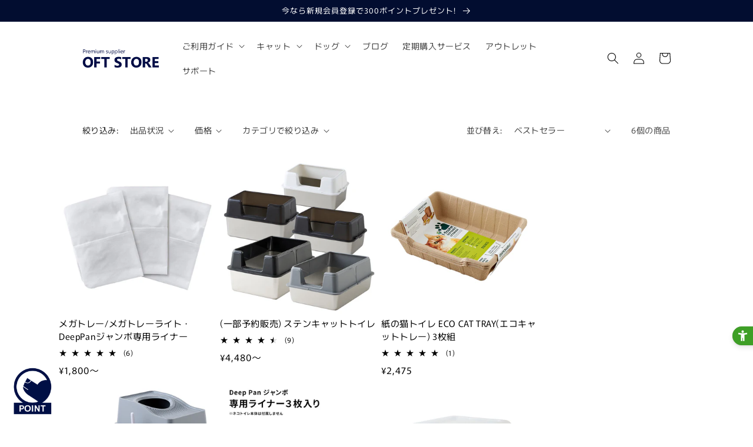

--- FILE ---
content_type: text/html; charset=utf-8
request_url: https://oft-store.com/collections/half-cover
body_size: 41489
content:
<!doctype html>
<html class="no-js" lang="ja">
  <head>
    <!-- Google Tag Manager DYM -->
<script>(function(w,d,s,l,i){w[l]=w[l]||[];w[l].push({'gtm.start':
new Date().getTime(),event:'gtm.js'});var f=d.getElementsByTagName(s)[0],
j=d.createElement(s),dl=l!='dataLayer'?'&l='+l:'';j.async=true;j.src=
'https://www.googletagmanager.com/gtm.js?id='+i+dl;f.parentNode.insertBefore(j,f);
})(window,document,'script','dataLayer','GTM-WK3G5FP');</script>
<!-- End Google Tag Manager DYM -->
 <!-- ユニバーサルウェブ Kiva -->
    <script src="https://sdk.hellouniweb.com/base/main.js" data-account="jBEiTNbQ"></script>
 <!-- ユニバーサルウェブ Kiva -->



    <meta charset="utf-8">
    <meta http-equiv="X-UA-Compatible" content="IE=edge">
    <meta name="viewport" content="width=device-width,initial-scale=1">
    <meta name="theme-color" content="">
    <link rel="canonical" href="https://oft-store.com/collections/half-cover">
    <link rel="preconnect" href="https://cdn.shopify.com" crossorigin><link rel="icon" type="image/png" href="//oft-store.com/cdn/shop/files/32pix_19f29b11-b1cc-4a22-b144-e37822689ee6.png?crop=center&height=32&v=1669258647&width=32"><link rel="preconnect" href="https://fonts.shopifycdn.com" crossorigin><title>
      猫トイレ ハーフカバータイプの一覧はこちら
 &ndash; OFT STORE</title>

    
      <meta name="description" content="OFT STOREで販売する猫トイレ ハーフカバータイプの一覧です。一般的な猫トイレタイプでどんな猫ちゃんでも扱いやすく、手入れもしやすいトイレです。">
    

    

<meta property="og:site_name" content="OFT STORE">
<meta property="og:url" content="https://oft-store.com/collections/half-cover">
<meta property="og:title" content="猫トイレ ハーフカバータイプの一覧はこちら">
<meta property="og:type" content="website">
<meta property="og:description" content="OFT STOREで販売する猫トイレ ハーフカバータイプの一覧です。一般的な猫トイレタイプでどんな猫ちゃんでも扱いやすく、手入れもしやすいトイレです。"><meta name="twitter:site" content="@oft_corpo"><meta name="twitter:card" content="summary_large_image">
<meta name="twitter:title" content="猫トイレ ハーフカバータイプの一覧はこちら">
<meta name="twitter:description" content="OFT STOREで販売する猫トイレ ハーフカバータイプの一覧です。一般的な猫トイレタイプでどんな猫ちゃんでも扱いやすく、手入れもしやすいトイレです。">


    <script src="//oft-store.com/cdn/shop/t/31/assets/global.js?v=149496944046504657681686620436" defer="defer"></script>
    <script>window.performance && window.performance.mark && window.performance.mark('shopify.content_for_header.start');</script><meta name="google-site-verification" content="mz-rG1HKVEyhVCyNnJP1Q1goGHNL9dwuoC_QZIV8yZE">
<meta name="google-site-verification" content="m13mauXFtSY9XWrtL1Q1Z5M1hO8Li3JSfBITMkeR2fc">
<meta id="shopify-digital-wallet" name="shopify-digital-wallet" content="/27930165319/digital_wallets/dialog">
<meta name="shopify-checkout-api-token" content="7fcce9ad70b41fedb25ae2d160768b5b">
<meta id="in-context-paypal-metadata" data-shop-id="27930165319" data-venmo-supported="false" data-environment="production" data-locale="ja_JP" data-paypal-v4="true" data-currency="JPY">
<link rel="alternate" type="application/atom+xml" title="Feed" href="/collections/half-cover.atom" />
<link rel="alternate" hreflang="x-default" href="https://oft-store.com/collections/half-cover">
<link rel="alternate" hreflang="ja" href="https://oft-store.com/collections/half-cover">
<link rel="alternate" hreflang="en" href="https://oft-store.com/en/collections/half-cover">
<link rel="alternate" type="application/json+oembed" href="https://oft-store.com/collections/half-cover.oembed">
<script async="async" src="/checkouts/internal/preloads.js?locale=ja-JP"></script>
<link rel="preconnect" href="https://shop.app" crossorigin="anonymous">
<script async="async" src="https://shop.app/checkouts/internal/preloads.js?locale=ja-JP&shop_id=27930165319" crossorigin="anonymous"></script>
<script id="shopify-features" type="application/json">{"accessToken":"7fcce9ad70b41fedb25ae2d160768b5b","betas":["rich-media-storefront-analytics"],"domain":"oft-store.com","predictiveSearch":false,"shopId":27930165319,"locale":"ja"}</script>
<script>var Shopify = Shopify || {};
Shopify.shop = "oft-store.myshopify.com";
Shopify.locale = "ja";
Shopify.currency = {"active":"JPY","rate":"1.0"};
Shopify.country = "JP";
Shopify.theme = {"name":"oft-store\/main","id":152573509934,"schema_name":"Dawn","schema_version":"7.0.0","theme_store_id":null,"role":"main"};
Shopify.theme.handle = "null";
Shopify.theme.style = {"id":null,"handle":null};
Shopify.cdnHost = "oft-store.com/cdn";
Shopify.routes = Shopify.routes || {};
Shopify.routes.root = "/";</script>
<script type="module">!function(o){(o.Shopify=o.Shopify||{}).modules=!0}(window);</script>
<script>!function(o){function n(){var o=[];function n(){o.push(Array.prototype.slice.apply(arguments))}return n.q=o,n}var t=o.Shopify=o.Shopify||{};t.loadFeatures=n(),t.autoloadFeatures=n()}(window);</script>
<script>
  window.ShopifyPay = window.ShopifyPay || {};
  window.ShopifyPay.apiHost = "shop.app\/pay";
  window.ShopifyPay.redirectState = null;
</script>
<script id="shop-js-analytics" type="application/json">{"pageType":"collection"}</script>
<script defer="defer" async type="module" src="//oft-store.com/cdn/shopifycloud/shop-js/modules/v2/client.init-shop-cart-sync_CSE-8ASR.ja.esm.js"></script>
<script defer="defer" async type="module" src="//oft-store.com/cdn/shopifycloud/shop-js/modules/v2/chunk.common_DDD8GOhs.esm.js"></script>
<script defer="defer" async type="module" src="//oft-store.com/cdn/shopifycloud/shop-js/modules/v2/chunk.modal_B6JNj9sU.esm.js"></script>
<script type="module">
  await import("//oft-store.com/cdn/shopifycloud/shop-js/modules/v2/client.init-shop-cart-sync_CSE-8ASR.ja.esm.js");
await import("//oft-store.com/cdn/shopifycloud/shop-js/modules/v2/chunk.common_DDD8GOhs.esm.js");
await import("//oft-store.com/cdn/shopifycloud/shop-js/modules/v2/chunk.modal_B6JNj9sU.esm.js");

  window.Shopify.SignInWithShop?.initShopCartSync?.({"fedCMEnabled":true,"windoidEnabled":true});

</script>
<script>
  window.Shopify = window.Shopify || {};
  if (!window.Shopify.featureAssets) window.Shopify.featureAssets = {};
  window.Shopify.featureAssets['shop-js'] = {"shop-cart-sync":["modules/v2/client.shop-cart-sync_BCoLmxl3.ja.esm.js","modules/v2/chunk.common_DDD8GOhs.esm.js","modules/v2/chunk.modal_B6JNj9sU.esm.js"],"init-fed-cm":["modules/v2/client.init-fed-cm_BUzkuSqB.ja.esm.js","modules/v2/chunk.common_DDD8GOhs.esm.js","modules/v2/chunk.modal_B6JNj9sU.esm.js"],"init-shop-email-lookup-coordinator":["modules/v2/client.init-shop-email-lookup-coordinator_BW32axq4.ja.esm.js","modules/v2/chunk.common_DDD8GOhs.esm.js","modules/v2/chunk.modal_B6JNj9sU.esm.js"],"init-windoid":["modules/v2/client.init-windoid_BvNGLRkF.ja.esm.js","modules/v2/chunk.common_DDD8GOhs.esm.js","modules/v2/chunk.modal_B6JNj9sU.esm.js"],"shop-button":["modules/v2/client.shop-button_CH0XKSrs.ja.esm.js","modules/v2/chunk.common_DDD8GOhs.esm.js","modules/v2/chunk.modal_B6JNj9sU.esm.js"],"shop-cash-offers":["modules/v2/client.shop-cash-offers_DjoQtMHe.ja.esm.js","modules/v2/chunk.common_DDD8GOhs.esm.js","modules/v2/chunk.modal_B6JNj9sU.esm.js"],"shop-toast-manager":["modules/v2/client.shop-toast-manager_B8NLGr5M.ja.esm.js","modules/v2/chunk.common_DDD8GOhs.esm.js","modules/v2/chunk.modal_B6JNj9sU.esm.js"],"init-shop-cart-sync":["modules/v2/client.init-shop-cart-sync_CSE-8ASR.ja.esm.js","modules/v2/chunk.common_DDD8GOhs.esm.js","modules/v2/chunk.modal_B6JNj9sU.esm.js"],"init-customer-accounts-sign-up":["modules/v2/client.init-customer-accounts-sign-up_C-LwrDE-.ja.esm.js","modules/v2/client.shop-login-button_D0X6bVTm.ja.esm.js","modules/v2/chunk.common_DDD8GOhs.esm.js","modules/v2/chunk.modal_B6JNj9sU.esm.js"],"pay-button":["modules/v2/client.pay-button_imCDqct4.ja.esm.js","modules/v2/chunk.common_DDD8GOhs.esm.js","modules/v2/chunk.modal_B6JNj9sU.esm.js"],"init-customer-accounts":["modules/v2/client.init-customer-accounts_CxIJyI-K.ja.esm.js","modules/v2/client.shop-login-button_D0X6bVTm.ja.esm.js","modules/v2/chunk.common_DDD8GOhs.esm.js","modules/v2/chunk.modal_B6JNj9sU.esm.js"],"avatar":["modules/v2/client.avatar_BTnouDA3.ja.esm.js"],"init-shop-for-new-customer-accounts":["modules/v2/client.init-shop-for-new-customer-accounts_DRBL7B82.ja.esm.js","modules/v2/client.shop-login-button_D0X6bVTm.ja.esm.js","modules/v2/chunk.common_DDD8GOhs.esm.js","modules/v2/chunk.modal_B6JNj9sU.esm.js"],"shop-follow-button":["modules/v2/client.shop-follow-button_D610YzXR.ja.esm.js","modules/v2/chunk.common_DDD8GOhs.esm.js","modules/v2/chunk.modal_B6JNj9sU.esm.js"],"checkout-modal":["modules/v2/client.checkout-modal_NhzDspE5.ja.esm.js","modules/v2/chunk.common_DDD8GOhs.esm.js","modules/v2/chunk.modal_B6JNj9sU.esm.js"],"shop-login-button":["modules/v2/client.shop-login-button_D0X6bVTm.ja.esm.js","modules/v2/chunk.common_DDD8GOhs.esm.js","modules/v2/chunk.modal_B6JNj9sU.esm.js"],"lead-capture":["modules/v2/client.lead-capture_pLpCOlEn.ja.esm.js","modules/v2/chunk.common_DDD8GOhs.esm.js","modules/v2/chunk.modal_B6JNj9sU.esm.js"],"shop-login":["modules/v2/client.shop-login_DiHM-Diw.ja.esm.js","modules/v2/chunk.common_DDD8GOhs.esm.js","modules/v2/chunk.modal_B6JNj9sU.esm.js"],"payment-terms":["modules/v2/client.payment-terms_BdLTgEH_.ja.esm.js","modules/v2/chunk.common_DDD8GOhs.esm.js","modules/v2/chunk.modal_B6JNj9sU.esm.js"]};
</script>
<script>(function() {
  var isLoaded = false;
  function asyncLoad() {
    if (isLoaded) return;
    isLoaded = true;
    var urls = ["https:\/\/shopify-app-delivery-date.firebaseapp.com\/assets\/deliverydate.js?shop=oft-store.myshopify.com","https:\/\/cax.channel.io\/shopify\/plugins\/6ab380a1-413f-47fb-8147-c74f9dcd97e5.js?shop=oft-store.myshopify.com"];
    for (var i = 0; i < urls.length; i++) {
      var s = document.createElement('script');
      s.type = 'text/javascript';
      s.async = true;
      s.src = urls[i];
      var x = document.getElementsByTagName('script')[0];
      x.parentNode.insertBefore(s, x);
    }
  };
  if(window.attachEvent) {
    window.attachEvent('onload', asyncLoad);
  } else {
    window.addEventListener('load', asyncLoad, false);
  }
})();</script>
<script id="__st">var __st={"a":27930165319,"offset":32400,"reqid":"221eaa5a-411c-4461-bc3e-4178329062f2-1769787975","pageurl":"oft-store.com\/collections\/half-cover","u":"391a9c5f51ac","p":"collection","rtyp":"collection","rid":434577965358};</script>
<script>window.ShopifyPaypalV4VisibilityTracking = true;</script>
<script id="captcha-bootstrap">!function(){'use strict';const t='contact',e='account',n='new_comment',o=[[t,t],['blogs',n],['comments',n],[t,'customer']],c=[[e,'customer_login'],[e,'guest_login'],[e,'recover_customer_password'],[e,'create_customer']],r=t=>t.map((([t,e])=>`form[action*='/${t}']:not([data-nocaptcha='true']) input[name='form_type'][value='${e}']`)).join(','),a=t=>()=>t?[...document.querySelectorAll(t)].map((t=>t.form)):[];function s(){const t=[...o],e=r(t);return a(e)}const i='password',u='form_key',d=['recaptcha-v3-token','g-recaptcha-response','h-captcha-response',i],f=()=>{try{return window.sessionStorage}catch{return}},m='__shopify_v',_=t=>t.elements[u];function p(t,e,n=!1){try{const o=window.sessionStorage,c=JSON.parse(o.getItem(e)),{data:r}=function(t){const{data:e,action:n}=t;return t[m]||n?{data:e,action:n}:{data:t,action:n}}(c);for(const[e,n]of Object.entries(r))t.elements[e]&&(t.elements[e].value=n);n&&o.removeItem(e)}catch(o){console.error('form repopulation failed',{error:o})}}const l='form_type',E='cptcha';function T(t){t.dataset[E]=!0}const w=window,h=w.document,L='Shopify',v='ce_forms',y='captcha';let A=!1;((t,e)=>{const n=(g='f06e6c50-85a8-45c8-87d0-21a2b65856fe',I='https://cdn.shopify.com/shopifycloud/storefront-forms-hcaptcha/ce_storefront_forms_captcha_hcaptcha.v1.5.2.iife.js',D={infoText:'hCaptchaによる保護',privacyText:'プライバシー',termsText:'利用規約'},(t,e,n)=>{const o=w[L][v],c=o.bindForm;if(c)return c(t,g,e,D).then(n);var r;o.q.push([[t,g,e,D],n]),r=I,A||(h.body.append(Object.assign(h.createElement('script'),{id:'captcha-provider',async:!0,src:r})),A=!0)});var g,I,D;w[L]=w[L]||{},w[L][v]=w[L][v]||{},w[L][v].q=[],w[L][y]=w[L][y]||{},w[L][y].protect=function(t,e){n(t,void 0,e),T(t)},Object.freeze(w[L][y]),function(t,e,n,w,h,L){const[v,y,A,g]=function(t,e,n){const i=e?o:[],u=t?c:[],d=[...i,...u],f=r(d),m=r(i),_=r(d.filter((([t,e])=>n.includes(e))));return[a(f),a(m),a(_),s()]}(w,h,L),I=t=>{const e=t.target;return e instanceof HTMLFormElement?e:e&&e.form},D=t=>v().includes(t);t.addEventListener('submit',(t=>{const e=I(t);if(!e)return;const n=D(e)&&!e.dataset.hcaptchaBound&&!e.dataset.recaptchaBound,o=_(e),c=g().includes(e)&&(!o||!o.value);(n||c)&&t.preventDefault(),c&&!n&&(function(t){try{if(!f())return;!function(t){const e=f();if(!e)return;const n=_(t);if(!n)return;const o=n.value;o&&e.removeItem(o)}(t);const e=Array.from(Array(32),(()=>Math.random().toString(36)[2])).join('');!function(t,e){_(t)||t.append(Object.assign(document.createElement('input'),{type:'hidden',name:u})),t.elements[u].value=e}(t,e),function(t,e){const n=f();if(!n)return;const o=[...t.querySelectorAll(`input[type='${i}']`)].map((({name:t})=>t)),c=[...d,...o],r={};for(const[a,s]of new FormData(t).entries())c.includes(a)||(r[a]=s);n.setItem(e,JSON.stringify({[m]:1,action:t.action,data:r}))}(t,e)}catch(e){console.error('failed to persist form',e)}}(e),e.submit())}));const S=(t,e)=>{t&&!t.dataset[E]&&(n(t,e.some((e=>e===t))),T(t))};for(const o of['focusin','change'])t.addEventListener(o,(t=>{const e=I(t);D(e)&&S(e,y())}));const B=e.get('form_key'),M=e.get(l),P=B&&M;t.addEventListener('DOMContentLoaded',(()=>{const t=y();if(P)for(const e of t)e.elements[l].value===M&&p(e,B);[...new Set([...A(),...v().filter((t=>'true'===t.dataset.shopifyCaptcha))])].forEach((e=>S(e,t)))}))}(h,new URLSearchParams(w.location.search),n,t,e,['guest_login'])})(!0,!0)}();</script>
<script integrity="sha256-4kQ18oKyAcykRKYeNunJcIwy7WH5gtpwJnB7kiuLZ1E=" data-source-attribution="shopify.loadfeatures" defer="defer" src="//oft-store.com/cdn/shopifycloud/storefront/assets/storefront/load_feature-a0a9edcb.js" crossorigin="anonymous"></script>
<script crossorigin="anonymous" defer="defer" src="//oft-store.com/cdn/shopifycloud/storefront/assets/shopify_pay/storefront-65b4c6d7.js?v=20250812"></script>
<script data-source-attribution="shopify.dynamic_checkout.dynamic.init">var Shopify=Shopify||{};Shopify.PaymentButton=Shopify.PaymentButton||{isStorefrontPortableWallets:!0,init:function(){window.Shopify.PaymentButton.init=function(){};var t=document.createElement("script");t.src="https://oft-store.com/cdn/shopifycloud/portable-wallets/latest/portable-wallets.ja.js",t.type="module",document.head.appendChild(t)}};
</script>
<script data-source-attribution="shopify.dynamic_checkout.buyer_consent">
  function portableWalletsHideBuyerConsent(e){var t=document.getElementById("shopify-buyer-consent"),n=document.getElementById("shopify-subscription-policy-button");t&&n&&(t.classList.add("hidden"),t.setAttribute("aria-hidden","true"),n.removeEventListener("click",e))}function portableWalletsShowBuyerConsent(e){var t=document.getElementById("shopify-buyer-consent"),n=document.getElementById("shopify-subscription-policy-button");t&&n&&(t.classList.remove("hidden"),t.removeAttribute("aria-hidden"),n.addEventListener("click",e))}window.Shopify?.PaymentButton&&(window.Shopify.PaymentButton.hideBuyerConsent=portableWalletsHideBuyerConsent,window.Shopify.PaymentButton.showBuyerConsent=portableWalletsShowBuyerConsent);
</script>
<script data-source-attribution="shopify.dynamic_checkout.cart.bootstrap">document.addEventListener("DOMContentLoaded",(function(){function t(){return document.querySelector("shopify-accelerated-checkout-cart, shopify-accelerated-checkout")}if(t())Shopify.PaymentButton.init();else{new MutationObserver((function(e,n){t()&&(Shopify.PaymentButton.init(),n.disconnect())})).observe(document.body,{childList:!0,subtree:!0})}}));
</script>
<link id="shopify-accelerated-checkout-styles" rel="stylesheet" media="screen" href="https://oft-store.com/cdn/shopifycloud/portable-wallets/latest/accelerated-checkout-backwards-compat.css" crossorigin="anonymous">
<style id="shopify-accelerated-checkout-cart">
        #shopify-buyer-consent {
  margin-top: 1em;
  display: inline-block;
  width: 100%;
}

#shopify-buyer-consent.hidden {
  display: none;
}

#shopify-subscription-policy-button {
  background: none;
  border: none;
  padding: 0;
  text-decoration: underline;
  font-size: inherit;
  cursor: pointer;
}

#shopify-subscription-policy-button::before {
  box-shadow: none;
}

      </style>
<script id="sections-script" data-sections="header,footer" defer="defer" src="//oft-store.com/cdn/shop/t/31/compiled_assets/scripts.js?v=16067"></script>
<script>window.performance && window.performance.mark && window.performance.mark('shopify.content_for_header.end');</script>


    <style data-shopify>
      @font-face {
  font-family: Murecho;
  font-weight: 400;
  font-style: normal;
  font-display: swap;
  src: url("//oft-store.com/cdn/fonts/murecho/murecho_n4.48026a226f97b34dd378daf307ec4f9bcdf1dd4c.woff2") format("woff2"),
       url("//oft-store.com/cdn/fonts/murecho/murecho_n4.62af42a5730130829855fc8b72500870b1c3928f.woff") format("woff");
}

      @font-face {
  font-family: Murecho;
  font-weight: 700;
  font-style: normal;
  font-display: swap;
  src: url("//oft-store.com/cdn/fonts/murecho/murecho_n7.85aa37ea273eee5593712f2d3fa544d877fef839.woff2") format("woff2"),
       url("//oft-store.com/cdn/fonts/murecho/murecho_n7.fdc74c3f8eb063037894d0a2144b94bc1eb95a6e.woff") format("woff");
}

      
      
      @font-face {
  font-family: Murecho;
  font-weight: 400;
  font-style: normal;
  font-display: swap;
  src: url("//oft-store.com/cdn/fonts/murecho/murecho_n4.48026a226f97b34dd378daf307ec4f9bcdf1dd4c.woff2") format("woff2"),
       url("//oft-store.com/cdn/fonts/murecho/murecho_n4.62af42a5730130829855fc8b72500870b1c3928f.woff") format("woff");
}


      :root {
        --font-body-family: Murecho, sans-serif;
        --font-body-style: normal;
        --font-body-weight: 400;
        --font-body-weight-bold: 700;

        --font-heading-family: Murecho, sans-serif;
        --font-heading-style: normal;
        --font-heading-weight: 400;

        --font-body-scale: 1.0;
        --font-heading-scale: 1.0;

        --color-base-text: 0, 0, 0;
        --color-shadow: 0, 0, 0;
        --color-base-background-1: 255, 255, 255;
        --color-base-background-2: 243, 243, 243;
        --color-base-solid-button-labels: 255, 255, 255;
        --color-base-outline-button-labels: 24, 24, 24;
        --color-base-accent-1: 2, 13, 48;
        --color-base-accent-2: 223, 28, 185;
        --payment-terms-background-color: #ffffff;

        --gradient-base-background-1: #ffffff;
        --gradient-base-background-2: #f3f3f3;
        --gradient-base-accent-1: #020d30;
        --gradient-base-accent-2: #df1cb9;

        --media-padding: px;
        --media-border-opacity: 0.05;
        --media-border-width: 1px;
        --media-radius: 0px;
        --media-shadow-opacity: 0.0;
        --media-shadow-horizontal-offset: 0px;
        --media-shadow-vertical-offset: 4px;
        --media-shadow-blur-radius: 5px;
        --media-shadow-visible: 0;

        --page-width: 120rem;
        --page-width-margin: 0rem;

        --product-card-image-padding: 0.0rem;
        --product-card-corner-radius: 0.0rem;
        --product-card-text-alignment: left;
        --product-card-border-width: 0.0rem;
        --product-card-border-opacity: 0.1;
        --product-card-shadow-opacity: 0.0;
        --product-card-shadow-visible: 0;
        --product-card-shadow-horizontal-offset: 0.0rem;
        --product-card-shadow-vertical-offset: 0.4rem;
        --product-card-shadow-blur-radius: 0.5rem;

        --collection-card-image-padding: 0.0rem;
        --collection-card-corner-radius: 0.0rem;
        --collection-card-text-alignment: left;
        --collection-card-border-width: 0.0rem;
        --collection-card-border-opacity: 0.0;
        --collection-card-shadow-opacity: 0.1;
        --collection-card-shadow-visible: 1;
        --collection-card-shadow-horizontal-offset: 0.0rem;
        --collection-card-shadow-vertical-offset: 0.0rem;
        --collection-card-shadow-blur-radius: 0.0rem;

        --blog-card-image-padding: 0.2rem;
        --blog-card-corner-radius: 0.0rem;
        --blog-card-text-alignment: left;
        --blog-card-border-width: 0.0rem;
        --blog-card-border-opacity: 0.0;
        --blog-card-shadow-opacity: 0.0;
        --blog-card-shadow-visible: 0;
        --blog-card-shadow-horizontal-offset: 0.0rem;
        --blog-card-shadow-vertical-offset: 0.0rem;
        --blog-card-shadow-blur-radius: 0.0rem;

        --badge-corner-radius: 4.0rem;

        --popup-border-width: 1px;
        --popup-border-opacity: 0.1;
        --popup-corner-radius: 0px;
        --popup-shadow-opacity: 0.0;
        --popup-shadow-horizontal-offset: 0px;
        --popup-shadow-vertical-offset: 4px;
        --popup-shadow-blur-radius: 5px;

        --drawer-border-width: 1px;
        --drawer-border-opacity: 0.1;
        --drawer-shadow-opacity: 0.0;
        --drawer-shadow-horizontal-offset: 0px;
        --drawer-shadow-vertical-offset: 4px;
        --drawer-shadow-blur-radius: 5px;

        --spacing-sections-desktop: 0px;
        --spacing-sections-mobile: 0px;

        --grid-desktop-vertical-spacing: 8px;
        --grid-desktop-horizontal-spacing: 8px;
        --grid-mobile-vertical-spacing: 4px;
        --grid-mobile-horizontal-spacing: 4px;

        --text-boxes-border-opacity: 0.1;
        --text-boxes-border-width: 0px;
        --text-boxes-radius: 0px;
        --text-boxes-shadow-opacity: 0.0;
        --text-boxes-shadow-visible: 0;
        --text-boxes-shadow-horizontal-offset: 0px;
        --text-boxes-shadow-vertical-offset: 4px;
        --text-boxes-shadow-blur-radius: 5px;

        --buttons-radius: 0px;
        --buttons-radius-outset: 0px;
        --buttons-border-width: 1px;
        --buttons-border-opacity: 1.0;
        --buttons-shadow-opacity: 0.0;
        --buttons-shadow-visible: 0;
        --buttons-shadow-horizontal-offset: 0px;
        --buttons-shadow-vertical-offset: 4px;
        --buttons-shadow-blur-radius: 5px;
        --buttons-border-offset: 0px;

        --inputs-radius: 0px;
        --inputs-border-width: 1px;
        --inputs-border-opacity: 0.55;
        --inputs-shadow-opacity: 0.0;
        --inputs-shadow-horizontal-offset: 0px;
        --inputs-margin-offset: 0px;
        --inputs-shadow-vertical-offset: 4px;
        --inputs-shadow-blur-radius: 5px;
        --inputs-radius-outset: 0px;

        --variant-pills-radius: 40px;
        --variant-pills-border-width: 1px;
        --variant-pills-border-opacity: 0.55;
        --variant-pills-shadow-opacity: 0.0;
        --variant-pills-shadow-horizontal-offset: 0px;
        --variant-pills-shadow-vertical-offset: 4px;
        --variant-pills-shadow-blur-radius: 5px;
      }

      *,
      *::before,
      *::after {
        box-sizing: inherit;
      }

      html {
        box-sizing: border-box;
        font-size: calc(var(--font-body-scale) * 62.5%);
        height: 100%;
        scroll-behavior: smooth;

      }

      body {
        display: grid;
        grid-template-rows: auto auto 1fr auto;
        grid-template-columns: 100%;
        min-height: 100%;
        margin: 0;
        font-size: 1.5rem;
        letter-spacing: 0.06rem;
        line-height: calc(1 + 0.8 / var(--font-body-scale));
        font-family: var(--font-body-family);
        font-style: var(--font-body-style);
        font-weight: var(--font-body-weight);
      }

      @media screen and (min-width: 750px) {
        body {
          font-size: 1.6rem;
        }
      }
    </style>

    <link href="//oft-store.com/cdn/shop/t/31/assets/base.css?v=159281141190176389911686652721" rel="stylesheet" type="text/css" media="all" />
    <link href="//oft-store.com/cdn/shop/t/31/assets/oft-base.css?v=72009270912833539611702344427" rel="stylesheet" type="text/css" media="all" />
    <link href="//oft-store.com/cdn/shop/t/31/assets/custom.css?v=133970851754012095911753775215" rel="stylesheet" type="text/css" media="all" />
<link rel="preload" as="font" href="//oft-store.com/cdn/fonts/murecho/murecho_n4.48026a226f97b34dd378daf307ec4f9bcdf1dd4c.woff2" type="font/woff2" crossorigin><link rel="preload" as="font" href="//oft-store.com/cdn/fonts/murecho/murecho_n4.48026a226f97b34dd378daf307ec4f9bcdf1dd4c.woff2" type="font/woff2" crossorigin><link rel="stylesheet" href="//oft-store.com/cdn/shop/t/31/assets/component-predictive-search.css?v=83512081251802922551686620437" media="print" onload="this.media='all'"><script>document.documentElement.className = document.documentElement.className.replace('no-js', 'js');
    if (Shopify.designMode) {
      document.documentElement.classList.add('shopify-design-mode');
    }
    </script>
 <script src="//ajax.googleapis.com/ajax/libs/jquery/2.2.3/jquery.min.js"></script>

<!--oft追加-->
<link href="https://fonts.googleapis.com/css2?family=Mukta:wght@700" rel="stylesheet">
<link href="https://fonts.googleapis.com/css2?family=Noto+Sans+JP:wght@300;400;500;700&display=swap" rel="stylesheet">
<link href="https://fonts.googleapis.com/icon?family=Material+Icons" rel="stylesheet">








<!-- BEGIN app block: shopify://apps/leeep-ugc/blocks/tracking/d2efb67d-fe03-4476-a386-d4a4160b094c --><!-- LEEEP tracking tag start -->
<script src="https://tracking.leeep.jp/v1/tracking/js" defer></script>
<script src="https://cite.leeep.jp/v2/embed/js" defer></script>
<script defer>
  document.addEventListener('DOMContentLoaded', _ => {
    // product id を取得
    // cart product id を product id として利用する
    

    
      // そのまま cart product id を product id として利用する

      // 移行期間のガードコード
      // metafield_key_product_id から product id を取得出来た場合はそちらを利用する
      
      
      // ガードここまで
    

    // cite one tag
    LeeepCite.init({
      site_id: '1150624672937693184',
      uid: '',
      product_id: ''
    });
  });
</script>
<!-- LEEEP tracking tag end -->


<!-- END app block --><script src="https://cdn.shopify.com/extensions/019bb93a-951c-7a49-90ae-606bd87ebdf8/poing-pong-24/assets/poingpong-campaign.js" type="text/javascript" defer="defer"></script>
<script src="https://cdn.shopify.com/extensions/54a1123b-c7e9-41b6-9262-62546ba356c0/-11/assets/deliveryDateExt.js" type="text/javascript" defer="defer"></script>
<link href="https://cdn.shopify.com/extensions/019bb93a-951c-7a49-90ae-606bd87ebdf8/poing-pong-24/assets/poingpong2-floating.css" rel="stylesheet" type="text/css" media="all">
<link href="https://monorail-edge.shopifysvc.com" rel="dns-prefetch">
<script>(function(){if ("sendBeacon" in navigator && "performance" in window) {try {var session_token_from_headers = performance.getEntriesByType('navigation')[0].serverTiming.find(x => x.name == '_s').description;} catch {var session_token_from_headers = undefined;}var session_cookie_matches = document.cookie.match(/_shopify_s=([^;]*)/);var session_token_from_cookie = session_cookie_matches && session_cookie_matches.length === 2 ? session_cookie_matches[1] : "";var session_token = session_token_from_headers || session_token_from_cookie || "";function handle_abandonment_event(e) {var entries = performance.getEntries().filter(function(entry) {return /monorail-edge.shopifysvc.com/.test(entry.name);});if (!window.abandonment_tracked && entries.length === 0) {window.abandonment_tracked = true;var currentMs = Date.now();var navigation_start = performance.timing.navigationStart;var payload = {shop_id: 27930165319,url: window.location.href,navigation_start,duration: currentMs - navigation_start,session_token,page_type: "collection"};window.navigator.sendBeacon("https://monorail-edge.shopifysvc.com/v1/produce", JSON.stringify({schema_id: "online_store_buyer_site_abandonment/1.1",payload: payload,metadata: {event_created_at_ms: currentMs,event_sent_at_ms: currentMs}}));}}window.addEventListener('pagehide', handle_abandonment_event);}}());</script>
<script id="web-pixels-manager-setup">(function e(e,d,r,n,o){if(void 0===o&&(o={}),!Boolean(null===(a=null===(i=window.Shopify)||void 0===i?void 0:i.analytics)||void 0===a?void 0:a.replayQueue)){var i,a;window.Shopify=window.Shopify||{};var t=window.Shopify;t.analytics=t.analytics||{};var s=t.analytics;s.replayQueue=[],s.publish=function(e,d,r){return s.replayQueue.push([e,d,r]),!0};try{self.performance.mark("wpm:start")}catch(e){}var l=function(){var e={modern:/Edge?\/(1{2}[4-9]|1[2-9]\d|[2-9]\d{2}|\d{4,})\.\d+(\.\d+|)|Firefox\/(1{2}[4-9]|1[2-9]\d|[2-9]\d{2}|\d{4,})\.\d+(\.\d+|)|Chrom(ium|e)\/(9{2}|\d{3,})\.\d+(\.\d+|)|(Maci|X1{2}).+ Version\/(15\.\d+|(1[6-9]|[2-9]\d|\d{3,})\.\d+)([,.]\d+|)( \(\w+\)|)( Mobile\/\w+|) Safari\/|Chrome.+OPR\/(9{2}|\d{3,})\.\d+\.\d+|(CPU[ +]OS|iPhone[ +]OS|CPU[ +]iPhone|CPU IPhone OS|CPU iPad OS)[ +]+(15[._]\d+|(1[6-9]|[2-9]\d|\d{3,})[._]\d+)([._]\d+|)|Android:?[ /-](13[3-9]|1[4-9]\d|[2-9]\d{2}|\d{4,})(\.\d+|)(\.\d+|)|Android.+Firefox\/(13[5-9]|1[4-9]\d|[2-9]\d{2}|\d{4,})\.\d+(\.\d+|)|Android.+Chrom(ium|e)\/(13[3-9]|1[4-9]\d|[2-9]\d{2}|\d{4,})\.\d+(\.\d+|)|SamsungBrowser\/([2-9]\d|\d{3,})\.\d+/,legacy:/Edge?\/(1[6-9]|[2-9]\d|\d{3,})\.\d+(\.\d+|)|Firefox\/(5[4-9]|[6-9]\d|\d{3,})\.\d+(\.\d+|)|Chrom(ium|e)\/(5[1-9]|[6-9]\d|\d{3,})\.\d+(\.\d+|)([\d.]+$|.*Safari\/(?![\d.]+ Edge\/[\d.]+$))|(Maci|X1{2}).+ Version\/(10\.\d+|(1[1-9]|[2-9]\d|\d{3,})\.\d+)([,.]\d+|)( \(\w+\)|)( Mobile\/\w+|) Safari\/|Chrome.+OPR\/(3[89]|[4-9]\d|\d{3,})\.\d+\.\d+|(CPU[ +]OS|iPhone[ +]OS|CPU[ +]iPhone|CPU IPhone OS|CPU iPad OS)[ +]+(10[._]\d+|(1[1-9]|[2-9]\d|\d{3,})[._]\d+)([._]\d+|)|Android:?[ /-](13[3-9]|1[4-9]\d|[2-9]\d{2}|\d{4,})(\.\d+|)(\.\d+|)|Mobile Safari.+OPR\/([89]\d|\d{3,})\.\d+\.\d+|Android.+Firefox\/(13[5-9]|1[4-9]\d|[2-9]\d{2}|\d{4,})\.\d+(\.\d+|)|Android.+Chrom(ium|e)\/(13[3-9]|1[4-9]\d|[2-9]\d{2}|\d{4,})\.\d+(\.\d+|)|Android.+(UC? ?Browser|UCWEB|U3)[ /]?(15\.([5-9]|\d{2,})|(1[6-9]|[2-9]\d|\d{3,})\.\d+)\.\d+|SamsungBrowser\/(5\.\d+|([6-9]|\d{2,})\.\d+)|Android.+MQ{2}Browser\/(14(\.(9|\d{2,})|)|(1[5-9]|[2-9]\d|\d{3,})(\.\d+|))(\.\d+|)|K[Aa][Ii]OS\/(3\.\d+|([4-9]|\d{2,})\.\d+)(\.\d+|)/},d=e.modern,r=e.legacy,n=navigator.userAgent;return n.match(d)?"modern":n.match(r)?"legacy":"unknown"}(),u="modern"===l?"modern":"legacy",c=(null!=n?n:{modern:"",legacy:""})[u],f=function(e){return[e.baseUrl,"/wpm","/b",e.hashVersion,"modern"===e.buildTarget?"m":"l",".js"].join("")}({baseUrl:d,hashVersion:r,buildTarget:u}),m=function(e){var d=e.version,r=e.bundleTarget,n=e.surface,o=e.pageUrl,i=e.monorailEndpoint;return{emit:function(e){var a=e.status,t=e.errorMsg,s=(new Date).getTime(),l=JSON.stringify({metadata:{event_sent_at_ms:s},events:[{schema_id:"web_pixels_manager_load/3.1",payload:{version:d,bundle_target:r,page_url:o,status:a,surface:n,error_msg:t},metadata:{event_created_at_ms:s}}]});if(!i)return console&&console.warn&&console.warn("[Web Pixels Manager] No Monorail endpoint provided, skipping logging."),!1;try{return self.navigator.sendBeacon.bind(self.navigator)(i,l)}catch(e){}var u=new XMLHttpRequest;try{return u.open("POST",i,!0),u.setRequestHeader("Content-Type","text/plain"),u.send(l),!0}catch(e){return console&&console.warn&&console.warn("[Web Pixels Manager] Got an unhandled error while logging to Monorail."),!1}}}}({version:r,bundleTarget:l,surface:e.surface,pageUrl:self.location.href,monorailEndpoint:e.monorailEndpoint});try{o.browserTarget=l,function(e){var d=e.src,r=e.async,n=void 0===r||r,o=e.onload,i=e.onerror,a=e.sri,t=e.scriptDataAttributes,s=void 0===t?{}:t,l=document.createElement("script"),u=document.querySelector("head"),c=document.querySelector("body");if(l.async=n,l.src=d,a&&(l.integrity=a,l.crossOrigin="anonymous"),s)for(var f in s)if(Object.prototype.hasOwnProperty.call(s,f))try{l.dataset[f]=s[f]}catch(e){}if(o&&l.addEventListener("load",o),i&&l.addEventListener("error",i),u)u.appendChild(l);else{if(!c)throw new Error("Did not find a head or body element to append the script");c.appendChild(l)}}({src:f,async:!0,onload:function(){if(!function(){var e,d;return Boolean(null===(d=null===(e=window.Shopify)||void 0===e?void 0:e.analytics)||void 0===d?void 0:d.initialized)}()){var d=window.webPixelsManager.init(e)||void 0;if(d){var r=window.Shopify.analytics;r.replayQueue.forEach((function(e){var r=e[0],n=e[1],o=e[2];d.publishCustomEvent(r,n,o)})),r.replayQueue=[],r.publish=d.publishCustomEvent,r.visitor=d.visitor,r.initialized=!0}}},onerror:function(){return m.emit({status:"failed",errorMsg:"".concat(f," has failed to load")})},sri:function(e){var d=/^sha384-[A-Za-z0-9+/=]+$/;return"string"==typeof e&&d.test(e)}(c)?c:"",scriptDataAttributes:o}),m.emit({status:"loading"})}catch(e){m.emit({status:"failed",errorMsg:(null==e?void 0:e.message)||"Unknown error"})}}})({shopId: 27930165319,storefrontBaseUrl: "https://oft-store.com",extensionsBaseUrl: "https://extensions.shopifycdn.com/cdn/shopifycloud/web-pixels-manager",monorailEndpoint: "https://monorail-edge.shopifysvc.com/unstable/produce_batch",surface: "storefront-renderer",enabledBetaFlags: ["2dca8a86"],webPixelsConfigList: [{"id":"824246574","configuration":"{\"config\":\"{\\\"pixel_id\\\":\\\"G-MEBQT0V34E\\\",\\\"target_country\\\":\\\"JP\\\",\\\"gtag_events\\\":[{\\\"type\\\":\\\"begin_checkout\\\",\\\"action_label\\\":[\\\"G-MEBQT0V34E\\\",\\\"AW-606523772\\\/luI_CKC3n9oBEPyim6EC\\\"]},{\\\"type\\\":\\\"search\\\",\\\"action_label\\\":[\\\"G-MEBQT0V34E\\\",\\\"AW-606523772\\\/eIIqCKO3n9oBEPyim6EC\\\"]},{\\\"type\\\":\\\"view_item\\\",\\\"action_label\\\":[\\\"G-MEBQT0V34E\\\",\\\"AW-606523772\\\/gHQ1CJq3n9oBEPyim6EC\\\",\\\"MC-NLJETHQ9Y8\\\"]},{\\\"type\\\":\\\"purchase\\\",\\\"action_label\\\":[\\\"G-MEBQT0V34E\\\",\\\"AW-606523772\\\/u6pQCJe3n9oBEPyim6EC\\\",\\\"MC-NLJETHQ9Y8\\\"]},{\\\"type\\\":\\\"page_view\\\",\\\"action_label\\\":[\\\"G-MEBQT0V34E\\\",\\\"AW-606523772\\\/di4iCJS3n9oBEPyim6EC\\\",\\\"MC-NLJETHQ9Y8\\\"]},{\\\"type\\\":\\\"add_payment_info\\\",\\\"action_label\\\":[\\\"G-MEBQT0V34E\\\",\\\"AW-606523772\\\/chGYCKa3n9oBEPyim6EC\\\"]},{\\\"type\\\":\\\"add_to_cart\\\",\\\"action_label\\\":[\\\"G-MEBQT0V34E\\\",\\\"AW-606523772\\\/kKMaCJ23n9oBEPyim6EC\\\"]}],\\\"enable_monitoring_mode\\\":false}\"}","eventPayloadVersion":"v1","runtimeContext":"OPEN","scriptVersion":"b2a88bafab3e21179ed38636efcd8a93","type":"APP","apiClientId":1780363,"privacyPurposes":[],"dataSharingAdjustments":{"protectedCustomerApprovalScopes":["read_customer_address","read_customer_email","read_customer_name","read_customer_personal_data","read_customer_phone"]}},{"id":"395247918","configuration":"{\"pixel_id\":\"217366479056358\",\"pixel_type\":\"facebook_pixel\",\"metaapp_system_user_token\":\"-\"}","eventPayloadVersion":"v1","runtimeContext":"OPEN","scriptVersion":"ca16bc87fe92b6042fbaa3acc2fbdaa6","type":"APP","apiClientId":2329312,"privacyPurposes":["ANALYTICS","MARKETING","SALE_OF_DATA"],"dataSharingAdjustments":{"protectedCustomerApprovalScopes":["read_customer_address","read_customer_email","read_customer_name","read_customer_personal_data","read_customer_phone"]}},{"id":"shopify-app-pixel","configuration":"{}","eventPayloadVersion":"v1","runtimeContext":"STRICT","scriptVersion":"0450","apiClientId":"shopify-pixel","type":"APP","privacyPurposes":["ANALYTICS","MARKETING"]},{"id":"shopify-custom-pixel","eventPayloadVersion":"v1","runtimeContext":"LAX","scriptVersion":"0450","apiClientId":"shopify-pixel","type":"CUSTOM","privacyPurposes":["ANALYTICS","MARKETING"]}],isMerchantRequest: false,initData: {"shop":{"name":"OFT STORE","paymentSettings":{"currencyCode":"JPY"},"myshopifyDomain":"oft-store.myshopify.com","countryCode":"JP","storefrontUrl":"https:\/\/oft-store.com"},"customer":null,"cart":null,"checkout":null,"productVariants":[],"purchasingCompany":null},},"https://oft-store.com/cdn","1d2a099fw23dfb22ep557258f5m7a2edbae",{"modern":"","legacy":""},{"shopId":"27930165319","storefrontBaseUrl":"https:\/\/oft-store.com","extensionBaseUrl":"https:\/\/extensions.shopifycdn.com\/cdn\/shopifycloud\/web-pixels-manager","surface":"storefront-renderer","enabledBetaFlags":"[\"2dca8a86\"]","isMerchantRequest":"false","hashVersion":"1d2a099fw23dfb22ep557258f5m7a2edbae","publish":"custom","events":"[[\"page_viewed\",{}],[\"collection_viewed\",{\"collection\":{\"id\":\"434577965358\",\"title\":\"(Cat category)ハーフカバータイプ\",\"productVariants\":[{\"price\":{\"amount\":1800.0,\"currencyCode\":\"JPY\"},\"product\":{\"title\":\"メガトレー\/メガトレーライト・DeepPanジャンボ専用ライナー\",\"vendor\":\"株式会社オーエフティー\",\"id\":\"4665878478919\",\"untranslatedTitle\":\"メガトレー\/メガトレーライト・DeepPanジャンボ専用ライナー\",\"url\":\"\/products\/6647\",\"type\":\"\"},\"id\":\"39711351439431\",\"image\":{\"src\":\"\/\/oft-store.com\/cdn\/shop\/files\/nuki_megatray_liner_3p.jpg?v=1756881243\"},\"sku\":\"megatray-linerx3\",\"title\":\"メガトレー用：3枚セット※単品注文の場合メール便発送※\",\"untranslatedTitle\":\"メガトレー用：3枚セット※単品注文の場合メール便発送※\"},{\"price\":{\"amount\":4480.0,\"currencyCode\":\"JPY\"},\"product\":{\"title\":\"(一部予約販売) ステンキャットトイレ\",\"vendor\":\"OFT STORE\",\"id\":\"9660234760494\",\"untranslatedTitle\":\"(一部予約販売) ステンキャットトイレ\",\"url\":\"\/products\/m-lwh\",\"type\":\"ペット用品\"},\"id\":\"49975050895662\",\"image\":{\"src\":\"\/\/oft-store.com\/cdn\/shop\/files\/nuki_staincattoilet_m_white_set_natural2.jpg?v=1765756418\"},\"sku\":\"M-MWH-nb2\",\"title\":\"Mサイズ(予約販売2月上旬入荷) \/ ホワイト：単品(予約販売2月上旬入荷) \/ ナチュラルブレンドサンド×2袋\",\"untranslatedTitle\":\"Mサイズ(予約販売2月上旬入荷) \/ ホワイト：単品(予約販売2月上旬入荷) \/ ナチュラルブレンドサンド×2袋\"},{\"price\":{\"amount\":2475.0,\"currencyCode\":\"JPY\"},\"product\":{\"title\":\"紙の猫トイレ ECO CAT TRAY(エコキャットトレー) 3枚組\",\"vendor\":\"OFT STORE\",\"id\":\"8324140532014\",\"untranslatedTitle\":\"紙の猫トイレ ECO CAT TRAY(エコキャットトレー) 3枚組\",\"url\":\"\/products\/7714\",\"type\":\"\"},\"id\":\"48028778299694\",\"image\":{\"src\":\"\/\/oft-store.com\/cdn\/shop\/files\/nuki_ecocattray.jpg?v=1742347557\"},\"sku\":\"7714\",\"title\":\"3枚組×1セット\",\"untranslatedTitle\":\"3枚組×1セット\"},{\"price\":{\"amount\":5980.0,\"currencyCode\":\"JPY\"},\"product\":{\"title\":\"ステンキャットトイレ トップオープン\",\"vendor\":\"OFT STORE\",\"id\":\"9782112682286\",\"untranslatedTitle\":\"ステンキャットトイレ トップオープン\",\"url\":\"\/products\/l-lbkto\",\"type\":\"ペット用品\"},\"id\":\"49975044997422\",\"image\":{\"src\":\"\/\/oft-store.com\/cdn\/shop\/files\/nuki_staincattoilet_tp_l_white_set_natural2.jpg?v=1748224537\"},\"sku\":\"L-LWHTO-nb2-soko\",\"title\":\"Lサイズ \/ ホワイト \/ ナチュラルブレンドサンド×2袋\",\"untranslatedTitle\":\"Lサイズ \/ ホワイト \/ ナチュラルブレンドサンド×2袋\"},{\"price\":{\"amount\":1750.0,\"currencyCode\":\"JPY\"},\"product\":{\"title\":\"Deep Pan ジャンボ 専用ライナー\",\"vendor\":\"株式会社オーエフティー\",\"id\":\"6635859640391\",\"untranslatedTitle\":\"Deep Pan ジャンボ 専用ライナー\",\"url\":\"\/products\/7330-10\",\"type\":\"\"},\"id\":\"47396698947886\",\"image\":{\"src\":\"\/\/oft-store.com\/cdn\/shop\/files\/dpliner3-00.jpg?v=1699232106\"},\"sku\":\"7330-3\",\"title\":\"3枚セット(※単品注文の場合メール便発送※)\",\"untranslatedTitle\":\"3枚セット(※単品注文の場合メール便発送※)\"},{\"price\":{\"amount\":6250.0,\"currencyCode\":\"JPY\"},\"product\":{\"title\":\"HY NEST（ハイネスト）\",\"vendor\":\"moderna products nv\",\"id\":\"10090879844654\",\"untranslatedTitle\":\"HY NEST（ハイネスト）\",\"url\":\"\/products\/8381\",\"type\":\"ペット用品\"},\"id\":\"51198413799726\",\"image\":{\"src\":\"\/\/oft-store.com\/cdn\/shop\/files\/nuki_hy-nest_set_natural2.jpg?v=1761180847\"},\"sku\":\"hy-nest-nb2-soko\",\"title\":\"なし \/ ナチュラルブレンドサンド×2袋\",\"untranslatedTitle\":\"なし \/ ナチュラルブレンドサンド×2袋\"}]}}]]"});</script><script>
  window.ShopifyAnalytics = window.ShopifyAnalytics || {};
  window.ShopifyAnalytics.meta = window.ShopifyAnalytics.meta || {};
  window.ShopifyAnalytics.meta.currency = 'JPY';
  var meta = {"products":[{"id":4665878478919,"gid":"gid:\/\/shopify\/Product\/4665878478919","vendor":"株式会社オーエフティー","type":"","handle":"6647","variants":[{"id":39711351439431,"price":180000,"name":"メガトレー\/メガトレーライト・DeepPanジャンボ専用ライナー - メガトレー用：3枚セット※単品注文の場合メール便発送※","public_title":"メガトレー用：3枚セット※単品注文の場合メール便発送※","sku":"megatray-linerx3"},{"id":39711351472199,"price":558000,"name":"メガトレー\/メガトレーライト・DeepPanジャンボ専用ライナー - メガトレー用：10枚セット","public_title":"メガトレー用：10枚セット","sku":"megatray-linerx10"},{"id":51049713500462,"price":180000,"name":"メガトレー\/メガトレーライト・DeepPanジャンボ専用ライナー - メガトレーライト・DeepPanジャンボ用：3枚セット※単品注文の場合メール便発送※","public_title":"メガトレーライト・DeepPanジャンボ用：3枚セット※単品注文の場合メール便発送※","sku":"7330-3"},{"id":51049713533230,"price":558000,"name":"メガトレー\/メガトレーライト・DeepPanジャンボ専用ライナー - メガトレーライト・DeepPanジャンボ用：10枚セット","public_title":"メガトレーライト・DeepPanジャンボ用：10枚セット","sku":"7330-10"}],"remote":false},{"id":9660234760494,"gid":"gid:\/\/shopify\/Product\/9660234760494","vendor":"OFT STORE","type":"ペット用品","handle":"m-lwh","variants":[{"id":49975050895662,"price":448000,"name":"(一部予約販売) ステンキャットトイレ - Mサイズ(予約販売2月上旬入荷) \/ ホワイト：単品(予約販売2月上旬入荷) \/ ナチュラルブレンドサンド×2袋","public_title":"Mサイズ(予約販売2月上旬入荷) \/ ホワイト：単品(予約販売2月上旬入荷) \/ ナチュラルブレンドサンド×2袋","sku":"M-MWH-nb2"},{"id":49975050862894,"price":448000,"name":"(一部予約販売) ステンキャットトイレ - Mサイズ(予約販売2月上旬入荷) \/ ホワイト：単品(予約販売2月上旬入荷) \/ 不要","public_title":"Mサイズ(予約販売2月上旬入荷) \/ ホワイト：単品(予約販売2月上旬入荷) \/ 不要","sku":"M-MWH"},{"id":51289505399086,"price":596000,"name":"(一部予約販売) ステンキャットトイレ - Mサイズ(予約販売2月上旬入荷) \/ ホワイト：ステップセット(予約販売2月上旬入荷) \/ ナチュラルブレンドサンド×2袋","public_title":"Mサイズ(予約販売2月上旬入荷) \/ ホワイト：ステップセット(予約販売2月上旬入荷) \/ ナチュラルブレンドサンド×2袋","sku":"M-MWH-nb2-stepWH"},{"id":51289505431854,"price":448000,"name":"(一部予約販売) ステンキャットトイレ - Mサイズ(予約販売2月上旬入荷) \/ ホワイト：ステップセット(予約販売2月上旬入荷) \/ 不要","public_title":"Mサイズ(予約販売2月上旬入荷) \/ ホワイト：ステップセット(予約販売2月上旬入荷) \/ 不要","sku":"M-MWH-stepWH"},{"id":49975051026734,"price":448000,"name":"(一部予約販売) ステンキャットトイレ - Mサイズ(予約販売2月上旬入荷) \/ クリアブラック：単品 \/ ナチュラルブレンドサンド×2袋","public_title":"Mサイズ(予約販売2月上旬入荷) \/ クリアブラック：単品 \/ ナチュラルブレンドサンド×2袋","sku":"M-MBK-nb2-soko"},{"id":49975050993966,"price":448000,"name":"(一部予約販売) ステンキャットトイレ - Mサイズ(予約販売2月上旬入荷) \/ クリアブラック：単品 \/ 不要","public_title":"Mサイズ(予約販売2月上旬入荷) \/ クリアブラック：単品 \/ 不要","sku":"M-MBK"},{"id":51289505464622,"price":596000,"name":"(一部予約販売) ステンキャットトイレ - Mサイズ(予約販売2月上旬入荷) \/ クリアブラック：ステップセット \/ ナチュラルブレンドサンド×2袋","public_title":"Mサイズ(予約販売2月上旬入荷) \/ クリアブラック：ステップセット \/ ナチュラルブレンドサンド×2袋","sku":"M-MBK-nb2-stepBK-soko"},{"id":51289505497390,"price":596000,"name":"(一部予約販売) ステンキャットトイレ - Mサイズ(予約販売2月上旬入荷) \/ クリアブラック：ステップセット \/ 不要","public_title":"Mサイズ(予約販売2月上旬入荷) \/ クリアブラック：ステップセット \/ 不要","sku":"M-MBK-stepBK"},{"id":49975051157806,"price":448000,"name":"(一部予約販売) ステンキャットトイレ - Mサイズ(予約販売2月上旬入荷) \/ グレー：単品 \/ ナチュラルブレンドサンド×2袋","public_title":"Mサイズ(予約販売2月上旬入荷) \/ グレー：単品 \/ ナチュラルブレンドサンド×2袋","sku":"M-MGY-nb2-soko"},{"id":49975051125038,"price":448000,"name":"(一部予約販売) ステンキャットトイレ - Mサイズ(予約販売2月上旬入荷) \/ グレー：単品 \/ 不要","public_title":"Mサイズ(予約販売2月上旬入荷) \/ グレー：単品 \/ 不要","sku":"M-MGY"},{"id":51289505530158,"price":596000,"name":"(一部予約販売) ステンキャットトイレ - Mサイズ(予約販売2月上旬入荷) \/ グレー：ステップセット \/ ナチュラルブレンドサンド×2袋","public_title":"Mサイズ(予約販売2月上旬入荷) \/ グレー：ステップセット \/ ナチュラルブレンドサンド×2袋","sku":"M-MGY-nb2-stepGR-soko"},{"id":51289505562926,"price":596000,"name":"(一部予約販売) ステンキャットトイレ - Mサイズ(予約販売2月上旬入荷) \/ グレー：ステップセット \/ 不要","public_title":"Mサイズ(予約販売2月上旬入荷) \/ グレー：ステップセット \/ 不要","sku":"M-MGY-stepGR"},{"id":49605404033326,"price":548000,"name":"(一部予約販売) ステンキャットトイレ - Lサイズ(予約販売2月上旬入荷) \/ ホワイト：単品(予約販売2月上旬入荷) \/ ナチュラルブレンドサンド×2袋","public_title":"Lサイズ(予約販売2月上旬入荷) \/ ホワイト：単品(予約販売2月上旬入荷) \/ ナチュラルブレンドサンド×2袋","sku":"L-LWH-nb2-soko"},{"id":49638837616942,"price":548000,"name":"(一部予約販売) ステンキャットトイレ - Lサイズ(予約販売2月上旬入荷) \/ ホワイト：単品(予約販売2月上旬入荷) \/ 不要","public_title":"Lサイズ(予約販売2月上旬入荷) \/ ホワイト：単品(予約販売2月上旬入荷) \/ 不要","sku":"L-LWH"},{"id":51289505595694,"price":696000,"name":"(一部予約販売) ステンキャットトイレ - Lサイズ(予約販売2月上旬入荷) \/ ホワイト：ステップセット(予約販売2月上旬入荷) \/ ナチュラルブレンドサンド×2袋","public_title":"Lサイズ(予約販売2月上旬入荷) \/ ホワイト：ステップセット(予約販売2月上旬入荷) \/ ナチュラルブレンドサンド×2袋","sku":"L-LWH-nb2-stepWH-soko"},{"id":51289505628462,"price":696000,"name":"(一部予約販売) ステンキャットトイレ - Lサイズ(予約販売2月上旬入荷) \/ ホワイト：ステップセット(予約販売2月上旬入荷) \/ 不要","public_title":"Lサイズ(予約販売2月上旬入荷) \/ ホワイト：ステップセット(予約販売2月上旬入荷) \/ 不要","sku":"L-LWH-stepWH"},{"id":49605404229934,"price":548000,"name":"(一部予約販売) ステンキャットトイレ - Lサイズ(予約販売2月上旬入荷) \/ クリアブラック：単品 \/ ナチュラルブレンドサンド×2袋","public_title":"Lサイズ(予約販売2月上旬入荷) \/ クリアブラック：単品 \/ ナチュラルブレンドサンド×2袋","sku":"L-LWH-nb2-soko"},{"id":49638837813550,"price":548000,"name":"(一部予約販売) ステンキャットトイレ - Lサイズ(予約販売2月上旬入荷) \/ クリアブラック：単品 \/ 不要","public_title":"Lサイズ(予約販売2月上旬入荷) \/ クリアブラック：単品 \/ 不要","sku":"L-LBK"},{"id":51289505661230,"price":696000,"name":"(一部予約販売) ステンキャットトイレ - Lサイズ(予約販売2月上旬入荷) \/ クリアブラック：ステップセット \/ ナチュラルブレンドサンド×2袋","public_title":"Lサイズ(予約販売2月上旬入荷) \/ クリアブラック：ステップセット \/ ナチュラルブレンドサンド×2袋","sku":"L-LBK-nb2-stepBK-soko"},{"id":51289505693998,"price":696000,"name":"(一部予約販売) ステンキャットトイレ - Lサイズ(予約販売2月上旬入荷) \/ クリアブラック：ステップセット \/ 不要","public_title":"Lサイズ(予約販売2月上旬入荷) \/ クリアブラック：ステップセット \/ 不要","sku":"L-LBK-stepBK"},{"id":49605404131630,"price":548000,"name":"(一部予約販売) ステンキャットトイレ - Lサイズ(予約販売2月上旬入荷) \/ グレー：単品 \/ ナチュラルブレンドサンド×2袋","public_title":"Lサイズ(予約販売2月上旬入荷) \/ グレー：単品 \/ ナチュラルブレンドサンド×2袋","sku":"L-LGY-nb2-soko"},{"id":49638837715246,"price":548000,"name":"(一部予約販売) ステンキャットトイレ - Lサイズ(予約販売2月上旬入荷) \/ グレー：単品 \/ 不要","public_title":"Lサイズ(予約販売2月上旬入荷) \/ グレー：単品 \/ 不要","sku":"L-LGY"},{"id":51289505726766,"price":696000,"name":"(一部予約販売) ステンキャットトイレ - Lサイズ(予約販売2月上旬入荷) \/ グレー：ステップセット \/ ナチュラルブレンドサンド×2袋","public_title":"Lサイズ(予約販売2月上旬入荷) \/ グレー：ステップセット \/ ナチュラルブレンドサンド×2袋","sku":"L-LGY-nb2-stepGR-soko"},{"id":51289505759534,"price":696000,"name":"(一部予約販売) ステンキャットトイレ - Lサイズ(予約販売2月上旬入荷) \/ グレー：ステップセット \/ 不要","public_title":"Lサイズ(予約販売2月上旬入荷) \/ グレー：ステップセット \/ 不要","sku":"L-LGY-stepGR"},{"id":49605404066094,"price":598000,"name":"(一部予約販売) ステンキャットトイレ - Lサイズ（ハイタイプ）(予約販売2月上旬入荷) \/ ホワイト：単品(予約販売2月上旬入荷) \/ ナチュラルブレンドサンド×2袋","public_title":"Lサイズ（ハイタイプ）(予約販売2月上旬入荷) \/ ホワイト：単品(予約販売2月上旬入荷) \/ ナチュラルブレンドサンド×2袋","sku":"LH-LWH-nb2-soko"},{"id":49638837649710,"price":598000,"name":"(一部予約販売) ステンキャットトイレ - Lサイズ（ハイタイプ）(予約販売2月上旬入荷) \/ ホワイト：単品(予約販売2月上旬入荷) \/ 不要","public_title":"Lサイズ（ハイタイプ）(予約販売2月上旬入荷) \/ ホワイト：単品(予約販売2月上旬入荷) \/ 不要","sku":"LH-LWH"},{"id":51289505792302,"price":746000,"name":"(一部予約販売) ステンキャットトイレ - Lサイズ（ハイタイプ）(予約販売2月上旬入荷) \/ ホワイト：ステップセット(予約販売2月上旬入荷) \/ ナチュラルブレンドサンド×2袋","public_title":"Lサイズ（ハイタイプ）(予約販売2月上旬入荷) \/ ホワイト：ステップセット(予約販売2月上旬入荷) \/ ナチュラルブレンドサンド×2袋","sku":"LH-LWH-nb2-stepWH-soko"},{"id":51289505825070,"price":746000,"name":"(一部予約販売) ステンキャットトイレ - Lサイズ（ハイタイプ）(予約販売2月上旬入荷) \/ ホワイト：ステップセット(予約販売2月上旬入荷) \/ 不要","public_title":"Lサイズ（ハイタイプ）(予約販売2月上旬入荷) \/ ホワイト：ステップセット(予約販売2月上旬入荷) \/ 不要","sku":"LH-LWH-stepWH"},{"id":49605404262702,"price":598000,"name":"(一部予約販売) ステンキャットトイレ - Lサイズ（ハイタイプ）(予約販売2月上旬入荷) \/ クリアブラック：単品 \/ ナチュラルブレンドサンド×2袋","public_title":"Lサイズ（ハイタイプ）(予約販売2月上旬入荷) \/ クリアブラック：単品 \/ ナチュラルブレンドサンド×2袋","sku":"LH-LBK-nb2-soko"},{"id":49638837846318,"price":598000,"name":"(一部予約販売) ステンキャットトイレ - Lサイズ（ハイタイプ）(予約販売2月上旬入荷) \/ クリアブラック：単品 \/ 不要","public_title":"Lサイズ（ハイタイプ）(予約販売2月上旬入荷) \/ クリアブラック：単品 \/ 不要","sku":"LH-LBK"},{"id":51289505857838,"price":746000,"name":"(一部予約販売) ステンキャットトイレ - Lサイズ（ハイタイプ）(予約販売2月上旬入荷) \/ クリアブラック：ステップセット \/ ナチュラルブレンドサンド×2袋","public_title":"Lサイズ（ハイタイプ）(予約販売2月上旬入荷) \/ クリアブラック：ステップセット \/ ナチュラルブレンドサンド×2袋","sku":"LH-LBK-nb2-stepBK-soko"},{"id":51289505890606,"price":746000,"name":"(一部予約販売) ステンキャットトイレ - Lサイズ（ハイタイプ）(予約販売2月上旬入荷) \/ クリアブラック：ステップセット \/ 不要","public_title":"Lサイズ（ハイタイプ）(予約販売2月上旬入荷) \/ クリアブラック：ステップセット \/ 不要","sku":"LH-LBK-stepBK"},{"id":49605404164398,"price":598000,"name":"(一部予約販売) ステンキャットトイレ - Lサイズ（ハイタイプ）(予約販売2月上旬入荷) \/ グレー：単品 \/ ナチュラルブレンドサンド×2袋","public_title":"Lサイズ（ハイタイプ）(予約販売2月上旬入荷) \/ グレー：単品 \/ ナチュラルブレンドサンド×2袋","sku":"LH-LGY-nb2-soko"},{"id":49638837748014,"price":598000,"name":"(一部予約販売) ステンキャットトイレ - Lサイズ（ハイタイプ）(予約販売2月上旬入荷) \/ グレー：単品 \/ 不要","public_title":"Lサイズ（ハイタイプ）(予約販売2月上旬入荷) \/ グレー：単品 \/ 不要","sku":"LH-LGY"},{"id":51289505923374,"price":746000,"name":"(一部予約販売) ステンキャットトイレ - Lサイズ（ハイタイプ）(予約販売2月上旬入荷) \/ グレー：ステップセット \/ ナチュラルブレンドサンド×2袋","public_title":"Lサイズ（ハイタイプ）(予約販売2月上旬入荷) \/ グレー：ステップセット \/ ナチュラルブレンドサンド×2袋","sku":"LH-LGY-nb2-stepGR-soko"},{"id":51289505956142,"price":746000,"name":"(一部予約販売) ステンキャットトイレ - Lサイズ（ハイタイプ）(予約販売2月上旬入荷) \/ グレー：ステップセット \/ 不要","public_title":"Lサイズ（ハイタイプ）(予約販売2月上旬入荷) \/ グレー：ステップセット \/ 不要","sku":"LH-LGY-stepGR"},{"id":51419085963566,"price":638000,"name":"(一部予約販売) ステンキャットトイレ - XLサイズ \/ ホワイト：単品(予約販売2月上旬入荷) \/ ナチュラルブレンドサンド×2袋","public_title":"XLサイズ \/ ホワイト：単品(予約販売2月上旬入荷) \/ ナチュラルブレンドサンド×2袋","sku":"XL-XLWH-nb2-soko"},{"id":51419085996334,"price":638000,"name":"(一部予約販売) ステンキャットトイレ - XLサイズ \/ ホワイト：単品(予約販売2月上旬入荷) \/ 不要","public_title":"XLサイズ \/ ホワイト：単品(予約販売2月上旬入荷) \/ 不要","sku":"XL-XLWH"},{"id":51419086029102,"price":786000,"name":"(一部予約販売) ステンキャットトイレ - XLサイズ \/ ホワイト：ステップセット(予約販売2月上旬入荷) \/ ナチュラルブレンドサンド×2袋","public_title":"XLサイズ \/ ホワイト：ステップセット(予約販売2月上旬入荷) \/ ナチュラルブレンドサンド×2袋","sku":"XL-XLWH-stepWH-nb2-soko"},{"id":51419086061870,"price":786000,"name":"(一部予約販売) ステンキャットトイレ - XLサイズ \/ ホワイト：ステップセット(予約販売2月上旬入荷) \/ 不要","public_title":"XLサイズ \/ ホワイト：ステップセット(予約販売2月上旬入荷) \/ 不要","sku":"XL-XLWH-stepWH"},{"id":51419086094638,"price":638000,"name":"(一部予約販売) ステンキャットトイレ - XLサイズ \/ クリアブラック：単品 \/ ナチュラルブレンドサンド×2袋","public_title":"XLサイズ \/ クリアブラック：単品 \/ ナチュラルブレンドサンド×2袋","sku":"XL-XLBK-nb2-soko"},{"id":51419086127406,"price":638000,"name":"(一部予約販売) ステンキャットトイレ - XLサイズ \/ クリアブラック：単品 \/ 不要","public_title":"XLサイズ \/ クリアブラック：単品 \/ 不要","sku":"XL-XLBK"},{"id":51419086160174,"price":786000,"name":"(一部予約販売) ステンキャットトイレ - XLサイズ \/ クリアブラック：ステップセット \/ ナチュラルブレンドサンド×2袋","public_title":"XLサイズ \/ クリアブラック：ステップセット \/ ナチュラルブレンドサンド×2袋","sku":"XL-XLBK-stepBK-nb2-soko"},{"id":51419086192942,"price":786000,"name":"(一部予約販売) ステンキャットトイレ - XLサイズ \/ クリアブラック：ステップセット \/ 不要","public_title":"XLサイズ \/ クリアブラック：ステップセット \/ 不要","sku":"XL-XLBK-stepBK"},{"id":51419086225710,"price":638000,"name":"(一部予約販売) ステンキャットトイレ - XLサイズ \/ グレー：単品 \/ ナチュラルブレンドサンド×2袋","public_title":"XLサイズ \/ グレー：単品 \/ ナチュラルブレンドサンド×2袋","sku":"XL-XLGY-nb2-soko"},{"id":51419086258478,"price":638000,"name":"(一部予約販売) ステンキャットトイレ - XLサイズ \/ グレー：単品 \/ 不要","public_title":"XLサイズ \/ グレー：単品 \/ 不要","sku":"XL-XLGY"},{"id":51419086291246,"price":786000,"name":"(一部予約販売) ステンキャットトイレ - XLサイズ \/ グレー：ステップセット \/ ナチュラルブレンドサンド×2袋","public_title":"XLサイズ \/ グレー：ステップセット \/ ナチュラルブレンドサンド×2袋","sku":"XL-XLGY-stepGY-nb2-soko"},{"id":51419086324014,"price":786000,"name":"(一部予約販売) ステンキャットトイレ - XLサイズ \/ グレー：ステップセット \/ 不要","public_title":"XLサイズ \/ グレー：ステップセット \/ 不要","sku":"XL-XLGY-stepGY"},{"id":51419086356782,"price":698000,"name":"(一部予約販売) ステンキャットトイレ - XLサイズ（ハイタイプ） \/ ホワイト：単品(予約販売2月上旬入荷) \/ ナチュラルブレンドサンド×2袋","public_title":"XLサイズ（ハイタイプ） \/ ホワイト：単品(予約販売2月上旬入荷) \/ ナチュラルブレンドサンド×2袋","sku":"XLH-XLWH-nb2-soko"},{"id":51419086389550,"price":698000,"name":"(一部予約販売) ステンキャットトイレ - XLサイズ（ハイタイプ） \/ ホワイト：単品(予約販売2月上旬入荷) \/ 不要","public_title":"XLサイズ（ハイタイプ） \/ ホワイト：単品(予約販売2月上旬入荷) \/ 不要","sku":"XLH-XLWH"},{"id":51419086422318,"price":846000,"name":"(一部予約販売) ステンキャットトイレ - XLサイズ（ハイタイプ） \/ ホワイト：ステップセット(予約販売2月上旬入荷) \/ ナチュラルブレンドサンド×2袋","public_title":"XLサイズ（ハイタイプ） \/ ホワイト：ステップセット(予約販売2月上旬入荷) \/ ナチュラルブレンドサンド×2袋","sku":"XLH-XLWH-stepWH-nb2-soko"},{"id":51419086455086,"price":846000,"name":"(一部予約販売) ステンキャットトイレ - XLサイズ（ハイタイプ） \/ ホワイト：ステップセット(予約販売2月上旬入荷) \/ 不要","public_title":"XLサイズ（ハイタイプ） \/ ホワイト：ステップセット(予約販売2月上旬入荷) \/ 不要","sku":"XLH-XLWH-stepWH"},{"id":51419086487854,"price":698000,"name":"(一部予約販売) ステンキャットトイレ - XLサイズ（ハイタイプ） \/ クリアブラック：単品 \/ ナチュラルブレンドサンド×2袋","public_title":"XLサイズ（ハイタイプ） \/ クリアブラック：単品 \/ ナチュラルブレンドサンド×2袋","sku":"XLH-XLBK-nb2-soko"},{"id":51419086520622,"price":698000,"name":"(一部予約販売) ステンキャットトイレ - XLサイズ（ハイタイプ） \/ クリアブラック：単品 \/ 不要","public_title":"XLサイズ（ハイタイプ） \/ クリアブラック：単品 \/ 不要","sku":"XLH-XLBK"},{"id":51419086553390,"price":846000,"name":"(一部予約販売) ステンキャットトイレ - XLサイズ（ハイタイプ） \/ クリアブラック：ステップセット \/ ナチュラルブレンドサンド×2袋","public_title":"XLサイズ（ハイタイプ） \/ クリアブラック：ステップセット \/ ナチュラルブレンドサンド×2袋","sku":"XLH-XLBK-stepBK-nb2-soko"},{"id":51419086586158,"price":846000,"name":"(一部予約販売) ステンキャットトイレ - XLサイズ（ハイタイプ） \/ クリアブラック：ステップセット \/ 不要","public_title":"XLサイズ（ハイタイプ） \/ クリアブラック：ステップセット \/ 不要","sku":"XLH-XLBK-stepBK"},{"id":51419086618926,"price":698000,"name":"(一部予約販売) ステンキャットトイレ - XLサイズ（ハイタイプ） \/ グレー：単品 \/ ナチュラルブレンドサンド×2袋","public_title":"XLサイズ（ハイタイプ） \/ グレー：単品 \/ ナチュラルブレンドサンド×2袋","sku":"XLH-XLGY-nb2-soko"},{"id":51419086651694,"price":698000,"name":"(一部予約販売) ステンキャットトイレ - XLサイズ（ハイタイプ） \/ グレー：単品 \/ 不要","public_title":"XLサイズ（ハイタイプ） \/ グレー：単品 \/ 不要","sku":"XLH-XLGY"},{"id":51419086684462,"price":846000,"name":"(一部予約販売) ステンキャットトイレ - XLサイズ（ハイタイプ） \/ グレー：ステップセット \/ ナチュラルブレンドサンド×2袋","public_title":"XLサイズ（ハイタイプ） \/ グレー：ステップセット \/ ナチュラルブレンドサンド×2袋","sku":"XLH-XLGY-stepGR-nb2-soko"},{"id":51419086717230,"price":846000,"name":"(一部予約販売) ステンキャットトイレ - XLサイズ（ハイタイプ） \/ グレー：ステップセット \/ 不要","public_title":"XLサイズ（ハイタイプ） \/ グレー：ステップセット \/ 不要","sku":"XLH-XLGY-stepGR"}],"remote":false},{"id":8324140532014,"gid":"gid:\/\/shopify\/Product\/8324140532014","vendor":"OFT STORE","type":"","handle":"7714","variants":[{"id":48028778299694,"price":247500,"name":"紙の猫トイレ ECO CAT TRAY(エコキャットトレー) 3枚組 - 3枚組×1セット","public_title":"3枚組×1セット","sku":"7714"}],"remote":false},{"id":9782112682286,"gid":"gid:\/\/shopify\/Product\/9782112682286","vendor":"OFT STORE","type":"ペット用品","handle":"l-lbkto","variants":[{"id":49975044997422,"price":598000,"name":"ステンキャットトイレ トップオープン - Lサイズ \/ ホワイト \/ ナチュラルブレンドサンド×2袋","public_title":"Lサイズ \/ ホワイト \/ ナチュラルブレンドサンド×2袋","sku":"L-LWHTO-nb2-soko"},{"id":49975044964654,"price":598000,"name":"ステンキャットトイレ トップオープン - Lサイズ \/ ホワイト \/ 不要","public_title":"Lサイズ \/ ホワイト \/ 不要","sku":"L-LWHTO"},{"id":49975045128494,"price":598000,"name":"ステンキャットトイレ トップオープン - Lサイズ \/ クリアブラック \/ ナチュラルブレンドサンド×2袋","public_title":"Lサイズ \/ クリアブラック \/ ナチュラルブレンドサンド×2袋","sku":"L-LBKTO-nb2-soko"},{"id":49975045095726,"price":598000,"name":"ステンキャットトイレ トップオープン - Lサイズ \/ クリアブラック \/ 不要","public_title":"Lサイズ \/ クリアブラック \/ 不要","sku":"L-LBKTO"},{"id":49975045259566,"price":598000,"name":"ステンキャットトイレ トップオープン - Lサイズ \/ グレー \/ ナチュラルブレンドサンド×2袋","public_title":"Lサイズ \/ グレー \/ ナチュラルブレンドサンド×2袋","sku":"L-LGYTO-nb2-soko"},{"id":49975045226798,"price":598000,"name":"ステンキャットトイレ トップオープン - Lサイズ \/ グレー \/ 不要","public_title":"Lサイズ \/ グレー \/ 不要","sku":"L-LGYTO"},{"id":49975045390638,"price":648000,"name":"ステンキャットトイレ トップオープン - Lサイズ（ハイタイプ） \/ ホワイト \/ ナチュラルブレンドサンド×2袋","public_title":"Lサイズ（ハイタイプ） \/ ホワイト \/ ナチュラルブレンドサンド×2袋","sku":"LH-LWHTO-nb2-soko"},{"id":49975045357870,"price":648000,"name":"ステンキャットトイレ トップオープン - Lサイズ（ハイタイプ） \/ ホワイト \/ 不要","public_title":"Lサイズ（ハイタイプ） \/ ホワイト \/ 不要","sku":"LH-LWHTO"},{"id":49975045521710,"price":648000,"name":"ステンキャットトイレ トップオープン - Lサイズ（ハイタイプ） \/ クリアブラック \/ ナチュラルブレンドサンド×2袋","public_title":"Lサイズ（ハイタイプ） \/ クリアブラック \/ ナチュラルブレンドサンド×2袋","sku":"LH-LBKTO-nb2-soko"},{"id":49975045488942,"price":648000,"name":"ステンキャットトイレ トップオープン - Lサイズ（ハイタイプ） \/ クリアブラック \/ 不要","public_title":"Lサイズ（ハイタイプ） \/ クリアブラック \/ 不要","sku":"LH-LBKTO"},{"id":49975045652782,"price":648000,"name":"ステンキャットトイレ トップオープン - Lサイズ（ハイタイプ） \/ グレー \/ ナチュラルブレンドサンド×2袋","public_title":"Lサイズ（ハイタイプ） \/ グレー \/ ナチュラルブレンドサンド×2袋","sku":"LH-LGYTO-nb2-soko"},{"id":49975045620014,"price":648000,"name":"ステンキャットトイレ トップオープン - Lサイズ（ハイタイプ） \/ グレー \/ 不要","public_title":"Lサイズ（ハイタイプ） \/ グレー \/ 不要","sku":"LH-LGYTO"}],"remote":false},{"id":6635859640391,"gid":"gid:\/\/shopify\/Product\/6635859640391","vendor":"株式会社オーエフティー","type":"","handle":"7330-10","variants":[{"id":47396698947886,"price":175000,"name":"Deep Pan ジャンボ 専用ライナー - 3枚セット(※単品注文の場合メール便発送※)","public_title":"3枚セット(※単品注文の場合メール便発送※)","sku":"7330-3"},{"id":47396698980654,"price":517000,"name":"Deep Pan ジャンボ 専用ライナー - 10枚セット","public_title":"10枚セット","sku":"7330-10"}],"remote":false},{"id":10090879844654,"gid":"gid:\/\/shopify\/Product\/10090879844654","vendor":"moderna products nv","type":"ペット用品","handle":"8381","variants":[{"id":51198413799726,"price":625000,"name":"HY NEST（ハイネスト） - なし \/ ナチュラルブレンドサンド×2袋","public_title":"なし \/ ナチュラルブレンドサンド×2袋","sku":"hy-nest-nb2-soko"},{"id":51198413832494,"price":625000,"name":"HY NEST（ハイネスト） - なし \/ 希望しない","public_title":"なし \/ 希望しない","sku":"8381"},{"id":51198413865262,"price":745000,"name":"HY NEST（ハイネスト） - スコップ \/ ナチュラルブレンドサンド×2袋","public_title":"スコップ \/ ナチュラルブレンドサンド×2袋","sku":"hy-nest-nb2-handy-soko"},{"id":51198413898030,"price":745000,"name":"HY NEST（ハイネスト） - スコップ \/ 希望しない","public_title":"スコップ \/ 希望しない","sku":"hy-nest-handy"}],"remote":false}],"page":{"pageType":"collection","resourceType":"collection","resourceId":434577965358,"requestId":"221eaa5a-411c-4461-bc3e-4178329062f2-1769787975"}};
  for (var attr in meta) {
    window.ShopifyAnalytics.meta[attr] = meta[attr];
  }
</script>
<script class="analytics">
  (function () {
    var customDocumentWrite = function(content) {
      var jquery = null;

      if (window.jQuery) {
        jquery = window.jQuery;
      } else if (window.Checkout && window.Checkout.$) {
        jquery = window.Checkout.$;
      }

      if (jquery) {
        jquery('body').append(content);
      }
    };

    var hasLoggedConversion = function(token) {
      if (token) {
        return document.cookie.indexOf('loggedConversion=' + token) !== -1;
      }
      return false;
    }

    var setCookieIfConversion = function(token) {
      if (token) {
        var twoMonthsFromNow = new Date(Date.now());
        twoMonthsFromNow.setMonth(twoMonthsFromNow.getMonth() + 2);

        document.cookie = 'loggedConversion=' + token + '; expires=' + twoMonthsFromNow;
      }
    }

    var trekkie = window.ShopifyAnalytics.lib = window.trekkie = window.trekkie || [];
    if (trekkie.integrations) {
      return;
    }
    trekkie.methods = [
      'identify',
      'page',
      'ready',
      'track',
      'trackForm',
      'trackLink'
    ];
    trekkie.factory = function(method) {
      return function() {
        var args = Array.prototype.slice.call(arguments);
        args.unshift(method);
        trekkie.push(args);
        return trekkie;
      };
    };
    for (var i = 0; i < trekkie.methods.length; i++) {
      var key = trekkie.methods[i];
      trekkie[key] = trekkie.factory(key);
    }
    trekkie.load = function(config) {
      trekkie.config = config || {};
      trekkie.config.initialDocumentCookie = document.cookie;
      var first = document.getElementsByTagName('script')[0];
      var script = document.createElement('script');
      script.type = 'text/javascript';
      script.onerror = function(e) {
        var scriptFallback = document.createElement('script');
        scriptFallback.type = 'text/javascript';
        scriptFallback.onerror = function(error) {
                var Monorail = {
      produce: function produce(monorailDomain, schemaId, payload) {
        var currentMs = new Date().getTime();
        var event = {
          schema_id: schemaId,
          payload: payload,
          metadata: {
            event_created_at_ms: currentMs,
            event_sent_at_ms: currentMs
          }
        };
        return Monorail.sendRequest("https://" + monorailDomain + "/v1/produce", JSON.stringify(event));
      },
      sendRequest: function sendRequest(endpointUrl, payload) {
        // Try the sendBeacon API
        if (window && window.navigator && typeof window.navigator.sendBeacon === 'function' && typeof window.Blob === 'function' && !Monorail.isIos12()) {
          var blobData = new window.Blob([payload], {
            type: 'text/plain'
          });

          if (window.navigator.sendBeacon(endpointUrl, blobData)) {
            return true;
          } // sendBeacon was not successful

        } // XHR beacon

        var xhr = new XMLHttpRequest();

        try {
          xhr.open('POST', endpointUrl);
          xhr.setRequestHeader('Content-Type', 'text/plain');
          xhr.send(payload);
        } catch (e) {
          console.log(e);
        }

        return false;
      },
      isIos12: function isIos12() {
        return window.navigator.userAgent.lastIndexOf('iPhone; CPU iPhone OS 12_') !== -1 || window.navigator.userAgent.lastIndexOf('iPad; CPU OS 12_') !== -1;
      }
    };
    Monorail.produce('monorail-edge.shopifysvc.com',
      'trekkie_storefront_load_errors/1.1',
      {shop_id: 27930165319,
      theme_id: 152573509934,
      app_name: "storefront",
      context_url: window.location.href,
      source_url: "//oft-store.com/cdn/s/trekkie.storefront.c59ea00e0474b293ae6629561379568a2d7c4bba.min.js"});

        };
        scriptFallback.async = true;
        scriptFallback.src = '//oft-store.com/cdn/s/trekkie.storefront.c59ea00e0474b293ae6629561379568a2d7c4bba.min.js';
        first.parentNode.insertBefore(scriptFallback, first);
      };
      script.async = true;
      script.src = '//oft-store.com/cdn/s/trekkie.storefront.c59ea00e0474b293ae6629561379568a2d7c4bba.min.js';
      first.parentNode.insertBefore(script, first);
    };
    trekkie.load(
      {"Trekkie":{"appName":"storefront","development":false,"defaultAttributes":{"shopId":27930165319,"isMerchantRequest":null,"themeId":152573509934,"themeCityHash":"13726425242741638914","contentLanguage":"ja","currency":"JPY","eventMetadataId":"5b209706-352f-40b9-bf50-653e86cff8be"},"isServerSideCookieWritingEnabled":true,"monorailRegion":"shop_domain","enabledBetaFlags":["65f19447","b5387b81"]},"Session Attribution":{},"S2S":{"facebookCapiEnabled":true,"source":"trekkie-storefront-renderer","apiClientId":580111}}
    );

    var loaded = false;
    trekkie.ready(function() {
      if (loaded) return;
      loaded = true;

      window.ShopifyAnalytics.lib = window.trekkie;

      var originalDocumentWrite = document.write;
      document.write = customDocumentWrite;
      try { window.ShopifyAnalytics.merchantGoogleAnalytics.call(this); } catch(error) {};
      document.write = originalDocumentWrite;

      window.ShopifyAnalytics.lib.page(null,{"pageType":"collection","resourceType":"collection","resourceId":434577965358,"requestId":"221eaa5a-411c-4461-bc3e-4178329062f2-1769787975","shopifyEmitted":true});

      var match = window.location.pathname.match(/checkouts\/(.+)\/(thank_you|post_purchase)/)
      var token = match? match[1]: undefined;
      if (!hasLoggedConversion(token)) {
        setCookieIfConversion(token);
        window.ShopifyAnalytics.lib.track("Viewed Product Category",{"currency":"JPY","category":"Collection: half-cover","collectionName":"half-cover","collectionId":434577965358,"nonInteraction":true},undefined,undefined,{"shopifyEmitted":true});
      }
    });


        var eventsListenerScript = document.createElement('script');
        eventsListenerScript.async = true;
        eventsListenerScript.src = "//oft-store.com/cdn/shopifycloud/storefront/assets/shop_events_listener-3da45d37.js";
        document.getElementsByTagName('head')[0].appendChild(eventsListenerScript);

})();</script>
  <script>
  if (!window.ga || (window.ga && typeof window.ga !== 'function')) {
    window.ga = function ga() {
      (window.ga.q = window.ga.q || []).push(arguments);
      if (window.Shopify && window.Shopify.analytics && typeof window.Shopify.analytics.publish === 'function') {
        window.Shopify.analytics.publish("ga_stub_called", {}, {sendTo: "google_osp_migration"});
      }
      console.error("Shopify's Google Analytics stub called with:", Array.from(arguments), "\nSee https://help.shopify.com/manual/promoting-marketing/pixels/pixel-migration#google for more information.");
    };
    if (window.Shopify && window.Shopify.analytics && typeof window.Shopify.analytics.publish === 'function') {
      window.Shopify.analytics.publish("ga_stub_initialized", {}, {sendTo: "google_osp_migration"});
    }
  }
</script>
<script
  defer
  src="https://oft-store.com/cdn/shopifycloud/perf-kit/shopify-perf-kit-3.1.0.min.js"
  data-application="storefront-renderer"
  data-shop-id="27930165319"
  data-render-region="gcp-us-central1"
  data-page-type="collection"
  data-theme-instance-id="152573509934"
  data-theme-name="Dawn"
  data-theme-version="7.0.0"
  data-monorail-region="shop_domain"
  data-resource-timing-sampling-rate="10"
  data-shs="true"
  data-shs-beacon="true"
  data-shs-export-with-fetch="true"
  data-shs-logs-sample-rate="1"
  data-shs-beacon-endpoint="https://oft-store.com/api/collect"
></script>
</head>

  <body class="gradient">
<!-- Google Tag Manager (noscript) -->
<noscript><iframe src="https://www.googletagmanager.com/ns.html?id=GTM-WK3G5FP"
height="0" width="0" style="display:none;visibility:hidden"></iframe></noscript>
<!-- End Google Tag Manager (noscript) -->


    <a class="skip-to-content-link button visually-hidden" href="#MainContent">
      コンテンツに進む
    </a><div id="shopify-section-announcement-bar" class="shopify-section"><div class="announcement-bar color-accent-1 gradient" role="region" aria-label="告知" ><a href="https://oft-store.com/account/register" class="announcement-bar__link link link--text focus-inset animate-arrow"><div class="page-width">
                <p class="announcement-bar__message center h5">
                  今なら新規会員登録で300ポイントプレゼント!
<svg viewBox="0 0 14 10" fill="none" aria-hidden="true" focusable="false" role="presentation" class="icon icon-arrow" xmlns="http://www.w3.org/2000/svg">
  <path fill-rule="evenodd" clip-rule="evenodd" d="M8.537.808a.5.5 0 01.817-.162l4 4a.5.5 0 010 .708l-4 4a.5.5 0 11-.708-.708L11.793 5.5H1a.5.5 0 010-1h10.793L8.646 1.354a.5.5 0 01-.109-.546z" fill="currentColor">
</svg>

</p>
              </div></a></div>
</div>
    <div id="shopify-section-header" class="shopify-section section-header"><link rel="stylesheet" href="//oft-store.com/cdn/shop/t/31/assets/component-list-menu.css?v=151968516119678728991686620430" media="print" onload="this.media='all'">
<link rel="stylesheet" href="//oft-store.com/cdn/shop/t/31/assets/component-search.css?v=96455689198851321781686620432" media="print" onload="this.media='all'">
<link rel="stylesheet" href="//oft-store.com/cdn/shop/t/31/assets/component-menu-drawer.css?v=68606689313739068531686620436" media="print" onload="this.media='all'">
<link rel="stylesheet" href="//oft-store.com/cdn/shop/t/31/assets/component-cart-notification.css?v=183358051719344305851686620436" media="print" onload="this.media='all'">
<link rel="stylesheet" href="//oft-store.com/cdn/shop/t/31/assets/component-cart-items.css?v=23917223812499722491686620439" media="print" onload="this.media='all'"><link rel="stylesheet" href="//oft-store.com/cdn/shop/t/31/assets/component-price.css?v=65402837579211014041686620435" media="print" onload="this.media='all'">
  <link rel="stylesheet" href="//oft-store.com/cdn/shop/t/31/assets/component-loading-overlay.css?v=167310470843593579841686620436" media="print" onload="this.media='all'"><noscript><link href="//oft-store.com/cdn/shop/t/31/assets/component-list-menu.css?v=151968516119678728991686620430" rel="stylesheet" type="text/css" media="all" /></noscript>
<noscript><link href="//oft-store.com/cdn/shop/t/31/assets/component-search.css?v=96455689198851321781686620432" rel="stylesheet" type="text/css" media="all" /></noscript>
<noscript><link href="//oft-store.com/cdn/shop/t/31/assets/component-menu-drawer.css?v=68606689313739068531686620436" rel="stylesheet" type="text/css" media="all" /></noscript>
<noscript><link href="//oft-store.com/cdn/shop/t/31/assets/component-cart-notification.css?v=183358051719344305851686620436" rel="stylesheet" type="text/css" media="all" /></noscript>
<noscript><link href="//oft-store.com/cdn/shop/t/31/assets/component-cart-items.css?v=23917223812499722491686620439" rel="stylesheet" type="text/css" media="all" /></noscript>

<style>
  header-drawer {
    justify-self: start;
    margin-left: 1.2rem;
  }

  .header__heading-logo {
    max-width: 130px;
  }

  @media screen and (min-width: 990px) {
    header-drawer {
      display: none;
    }
  }

  .menu-drawer-container {
    display: flex;
  }

  .list-menu {
    list-style: none;
    padding: 0;
    margin: 0;
  }

  .list-menu--inline {
    display: inline-flex;
    flex-wrap: wrap;
  }

  summary.list-menu__item {
    padding-right: 2.7rem;
  }

  .list-menu__item {
    display: flex;
    align-items: center;
    line-height: calc(1 + 0.3 / var(--font-body-scale));
  }

  .list-menu__item--link {
    text-decoration: none;
    padding-bottom: 1rem;
    padding-top: 1rem;
    line-height: calc(1 + 0.8 / var(--font-body-scale));
  }

  @media screen and (min-width: 750px) {
    .list-menu__item--link {
      padding-bottom: 0.5rem;
      padding-top: 0.5rem;
    }
  }
</style><style data-shopify>.header {
    padding-top: 10px;
    padding-bottom: 10px;
  }

  .section-header {
    margin-bottom: 6px;
  }

  @media screen and (min-width: 750px) {
    .section-header {
      margin-bottom: 8px;
    }
  }

  @media screen and (min-width: 990px) {
    .header {
      padding-top: 20px;
      padding-bottom: 20px;
    }
  }</style><script src="//oft-store.com/cdn/shop/t/31/assets/details-disclosure.js?v=153497636716254413831686620436" defer="defer"></script>
<script src="//oft-store.com/cdn/shop/t/31/assets/details-modal.js?v=4511761896672669691686620431" defer="defer"></script>
<script src="//oft-store.com/cdn/shop/t/31/assets/cart-notification.js?v=160453272920806432391686620437" defer="defer"></script><svg xmlns="http://www.w3.org/2000/svg" class="hidden">
  <symbol id="icon-search" viewbox="0 0 18 19" fill="none">
    <path fill-rule="evenodd" clip-rule="evenodd" d="M11.03 11.68A5.784 5.784 0 112.85 3.5a5.784 5.784 0 018.18 8.18zm.26 1.12a6.78 6.78 0 11.72-.7l5.4 5.4a.5.5 0 11-.71.7l-5.41-5.4z" fill="currentColor"/>
  </symbol>

  <symbol id="icon-close" class="icon icon-close" fill="none" viewBox="0 0 18 17">
    <path d="M.865 15.978a.5.5 0 00.707.707l7.433-7.431 7.579 7.282a.501.501 0 00.846-.37.5.5 0 00-.153-.351L9.712 8.546l7.417-7.416a.5.5 0 10-.707-.708L8.991 7.853 1.413.573a.5.5 0 10-.693.72l7.563 7.268-7.418 7.417z" fill="currentColor">
  </symbol>
</svg>
<sticky-header class="header-wrapper color-background-1 gradient">
  <header class="header header--middle-left header--mobile-center page-width header--has-menu"><a href="/" class="header__heading-link link link--text focus-inset"><img src="//oft-store.com/cdn/shop/files/oft-brand2.png?v=1663728304" alt="OFT STORE" srcset="//oft-store.com/cdn/shop/files/oft-brand2.png?v=1663728304&amp;width=50 50w, //oft-store.com/cdn/shop/files/oft-brand2.png?v=1663728304&amp;width=100 100w, //oft-store.com/cdn/shop/files/oft-brand2.png?v=1663728304&amp;width=150 150w, //oft-store.com/cdn/shop/files/oft-brand2.png?v=1663728304&amp;width=200 200w, //oft-store.com/cdn/shop/files/oft-brand2.png?v=1663728304&amp;width=250 250w, //oft-store.com/cdn/shop/files/oft-brand2.png?v=1663728304&amp;width=300 300w, //oft-store.com/cdn/shop/files/oft-brand2.png?v=1663728304&amp;width=400 400w, //oft-store.com/cdn/shop/files/oft-brand2.png?v=1663728304&amp;width=500 500w" width="130" height="32.337500000000006" class="header__heading-logo">
</a><nav class="header__inline-menu">
          <ul class="list-menu list-menu--inline" role="list"><li><header-menu>
                    <details id="Details-HeaderMenu-1">
                      <summary class="header__menu-item list-menu__item link focus-inset">
                        <span>ご利用ガイド</span>
                        <svg aria-hidden="true" focusable="false" role="presentation" class="icon icon-caret" viewBox="0 0 10 6">
  <path fill-rule="evenodd" clip-rule="evenodd" d="M9.354.646a.5.5 0 00-.708 0L5 4.293 1.354.646a.5.5 0 00-.708.708l4 4a.5.5 0 00.708 0l4-4a.5.5 0 000-.708z" fill="currentColor">
</svg>

                      </summary>
                      <ul id="HeaderMenu-MenuList-1" class="header__submenu list-menu list-menu--disclosure gradient caption-large motion-reduce global-settings-popup" role="list" tabindex="-1"><li><a href="https://oft-store.com/pages/about" class="header__menu-item list-menu__item link link--text focus-inset caption-large">
                                OFT STOREとは
                              </a></li><li><a href="https://oft-store.com/pages/oft-qa" class="header__menu-item list-menu__item link link--text focus-inset caption-large">
                                よくあるご質問
                              </a></li><li><a href="https://oft-store.com/policies/shipping-policy" class="header__menu-item list-menu__item link link--text focus-inset caption-large">
                                支払いと送料について
                              </a></li><li><a href="https://oft-store.com/policies/shipping-policy#oft-ship" class="header__menu-item list-menu__item link link--text focus-inset caption-large">
                                配送について
                              </a></li><li><a href="https://oft-store.com/policies/refund-policy" class="header__menu-item list-menu__item link link--text focus-inset caption-large">
                                保証返品修理について
                              </a></li><li><a href="https://oft-store.com/pages/account-entry" class="header__menu-item list-menu__item link link--text focus-inset caption-large">
                                アカウント登録方法
                              </a></li><li><a href="https://oft-store.com/pages/coupon-howto?_pos=3&_sid=a5dc847bf&_ss=r" class="header__menu-item list-menu__item link link--text focus-inset caption-large">
                                クーポン使用方法
                              </a></li><li><a href="https://oft-store.com/pages/shoppoint" class="header__menu-item list-menu__item link link--text focus-inset caption-large">
                                ショップポイント使用方法
                              </a></li><li><a href="https://oft-store.com/pages/review500" class="header__menu-item list-menu__item link link--text focus-inset caption-large">
                                レビュー投稿方法
                              </a></li><li><a href="https://oft-store.com/pages/contact" class="header__menu-item list-menu__item link link--text focus-inset caption-large">
                                お問い合わせフォーム
                              </a></li></ul>
                    </details>
                  </header-menu></li><li><header-menu>
                    <details id="Details-HeaderMenu-2">
                      <summary class="header__menu-item list-menu__item link focus-inset">
                        <span>キャット</span>
                        <svg aria-hidden="true" focusable="false" role="presentation" class="icon icon-caret" viewBox="0 0 10 6">
  <path fill-rule="evenodd" clip-rule="evenodd" d="M9.354.646a.5.5 0 00-.708 0L5 4.293 1.354.646a.5.5 0 00-.708.708l4 4a.5.5 0 00.708 0l4-4a.5.5 0 000-.708z" fill="currentColor">
</svg>

                      </summary>
                      <ul id="HeaderMenu-MenuList-2" class="header__submenu list-menu list-menu--disclosure gradient caption-large motion-reduce global-settings-popup" role="list" tabindex="-1"><li><details id="Details-HeaderSubMenu-1">
                                <summary class="header__menu-item link link--text list-menu__item focus-inset caption-large">
                                  <span>自動ネコトイレ</span>
                                  <svg aria-hidden="true" focusable="false" role="presentation" class="icon icon-caret" viewBox="0 0 10 6">
  <path fill-rule="evenodd" clip-rule="evenodd" d="M9.354.646a.5.5 0 00-.708 0L5 4.293 1.354.646a.5.5 0 00-.708.708l4 4a.5.5 0 00.708 0l4-4a.5.5 0 000-.708z" fill="currentColor">
</svg>

                                </summary>
                                <ul id="HeaderMenu-SubMenuList-1" class="header__submenu list-menu motion-reduce"><li>
                                      <a href="/collections/automatic" class="header__menu-item list-menu__item link link--text focus-inset caption-large">
                                        すべてを見る
                                      </a>
                                    </li><li>
                                      <a href="/collections/automatic-toilet-main" class="header__menu-item list-menu__item link link--text focus-inset caption-large">
                                        自動トイレ本体
                                      </a>
                                    </li><li>
                                      <a href="/collections/catlink-series" class="header__menu-item list-menu__item link link--text focus-inset caption-large">
                                        CATLINKシリーズ
                                      </a>
                                    </li><li>
                                      <a href="/collections/pro-x_young_option" class="header__menu-item list-menu__item link link--text focus-inset caption-large">
                                        PRO-X/YOUNG用オプション
                                      </a>
                                    </li><li>
                                      <a href="/collections/se_se-lite_option" class="header__menu-item list-menu__item link link--text focus-inset caption-large">
                                        SE/SE Lite用オプション
                                      </a>
                                    </li><li>
                                      <a href="/collections/cat-robot-option" class="header__menu-item list-menu__item link link--text focus-inset caption-large">
                                        その他オプション
                                      </a>
                                    </li></ul>
                              </details></li><li><details id="Details-HeaderSubMenu-2">
                                <summary class="header__menu-item link link--text list-menu__item focus-inset caption-large">
                                  <span>ネコトイレ</span>
                                  <svg aria-hidden="true" focusable="false" role="presentation" class="icon icon-caret" viewBox="0 0 10 6">
  <path fill-rule="evenodd" clip-rule="evenodd" d="M9.354.646a.5.5 0 00-.708 0L5 4.293 1.354.646a.5.5 0 00-.708.708l4 4a.5.5 0 00.708 0l4-4a.5.5 0 000-.708z" fill="currentColor">
</svg>

                                </summary>
                                <ul id="HeaderMenu-SubMenuList-2" class="header__submenu list-menu motion-reduce"><li>
                                      <a href="/collections/cattoilet" class="header__menu-item list-menu__item link link--text focus-inset caption-large">
                                        すべてを見る
                                      </a>
                                    </li><li>
                                      <a href="/collections/large-toilet" class="header__menu-item list-menu__item link link--text focus-inset caption-large">
                                        ビッグサイズ
                                      </a>
                                    </li><li>
                                      <a href="/collections/wall-height-type" class="header__menu-item list-menu__item link link--text focus-inset caption-large">
                                        ハイタイプ
                                      </a>
                                    </li><li>
                                      <a href="/collections/full-cover" class="header__menu-item list-menu__item link link--text focus-inset caption-large">
                                        フルカバータイプ
                                      </a>
                                    </li><li>
                                      <a href="/collections/senior" class="header__menu-item list-menu__item link link--text focus-inset caption-large">
                                        ロータイプ
                                      </a>
                                    </li><li>
                                      <a href="/collections/systemtoilet" class="header__menu-item list-menu__item link link--text focus-inset caption-large">
                                        システムトイレ
                                      </a>
                                    </li><li>
                                      <a href="/collections/top-entrance-type" class="header__menu-item list-menu__item link link--text focus-inset caption-large">
                                        上からタイプ
                                      </a>
                                    </li><li>
                                      <a href="/collections/cat-litter-box" class="header__menu-item list-menu__item link link--text focus-inset caption-large">
                                        ダストボックス･ライナー
                                      </a>
                                    </li><li>
                                      <a href="/collections/scoop" class="header__menu-item list-menu__item link link--text focus-inset caption-large">
                                        猫砂スコップ
                                      </a>
                                    </li></ul>
                              </details></li><li><details id="Details-HeaderSubMenu-3">
                                <summary class="header__menu-item link link--text list-menu__item focus-inset caption-large">
                                  <span>猫砂</span>
                                  <svg aria-hidden="true" focusable="false" role="presentation" class="icon icon-caret" viewBox="0 0 10 6">
  <path fill-rule="evenodd" clip-rule="evenodd" d="M9.354.646a.5.5 0 00-.708 0L5 4.293 1.354.646a.5.5 0 00-.708.708l4 4a.5.5 0 00.708 0l4-4a.5.5 0 000-.708z" fill="currentColor">
</svg>

                                </summary>
                                <ul id="HeaderMenu-SubMenuList-3" class="header__submenu list-menu motion-reduce"><li>
                                      <a href="/collections/sand" class="header__menu-item list-menu__item link link--text focus-inset caption-large">
                                        すべてを見る
                                      </a>
                                    </li><li>
                                      <a href="/collections/mineral" class="header__menu-item list-menu__item link link--text focus-inset caption-large">
                                        鉱物系
                                      </a>
                                    </li><li>
                                      <a href="/collections/grain" class="header__menu-item list-menu__item link link--text focus-inset caption-large">
                                        おから・穀物系
                                      </a>
                                    </li><li>
                                      <a href="/collections/%E3%82%B7%E3%83%AA%E3%82%AB%E3%82%B2%E3%83%AB" class="header__menu-item list-menu__item link link--text focus-inset caption-large">
                                        シリカゲル猫砂
                                      </a>
                                    </li><li>
                                      <a href="/collections/fragrance-free" class="header__menu-item list-menu__item link link--text focus-inset caption-large">
                                        無香料タイプ
                                      </a>
                                    </li><li>
                                      <a href="/collections/mix" class="header__menu-item list-menu__item link link--text focus-inset caption-large">
                                        Mix猫砂
                                      </a>
                                    </li><li>
                                      <a href="/collections/woodchip" class="header__menu-item list-menu__item link link--text focus-inset caption-large">
                                        木製ペレット
                                      </a>
                                    </li><li>
                                      <a href="/collections/megaset" class="header__menu-item list-menu__item link link--text focus-inset caption-large">
                                        猫砂大量セット
                                      </a>
                                    </li></ul>
                              </details></li><li><details id="Details-HeaderSubMenu-4">
                                <summary class="header__menu-item link link--text list-menu__item focus-inset caption-large">
                                  <span>キャリーバッグ</span>
                                  <svg aria-hidden="true" focusable="false" role="presentation" class="icon icon-caret" viewBox="0 0 10 6">
  <path fill-rule="evenodd" clip-rule="evenodd" d="M9.354.646a.5.5 0 00-.708 0L5 4.293 1.354.646a.5.5 0 00-.708.708l4 4a.5.5 0 00.708 0l4-4a.5.5 0 000-.708z" fill="currentColor">
</svg>

                                </summary>
                                <ul id="HeaderMenu-SubMenuList-4" class="header__submenu list-menu motion-reduce"><li>
                                      <a href="/collections/carry-cart" class="header__menu-item list-menu__item link link--text focus-inset caption-large">
                                        すべてを見る
                                      </a>
                                    </li><li>
                                      <a href="/collections/cathardcarry" class="header__menu-item list-menu__item link link--text focus-inset caption-large">
                                        ハードキャリー
                                      </a>
                                    </li><li>
                                      <a href="/collections/catcastercarry" class="header__menu-item list-menu__item link link--text focus-inset caption-large">
                                        キャスターキャリー
                                      </a>
                                    </li><li>
                                      <a href="/collections/cat-cart" class="header__menu-item list-menu__item link link--text focus-inset caption-large">
                                        カート
                                      </a>
                                    </li></ul>
                              </details></li><li><a href="/collections/catbed" class="header__menu-item list-menu__item link link--text focus-inset caption-large">
                                爪とぎ・ベッド・ハウス
                              </a></li><li><a href="/collections/catfoodfeeder" class="header__menu-item list-menu__item link link--text focus-inset caption-large">
                                給餌器・給水器
                              </a></li><li><a href="/collections/catcircle" class="header__menu-item list-menu__item link link--text focus-inset caption-large">
                                ゲート
                              </a></li><li><a href="/collections/cat-steps" class="header__menu-item list-menu__item link link--text focus-inset caption-large">
                                ステップ
                              </a></li><li><a href="/collections/cat" class="header__menu-item list-menu__item link link--text focus-inset caption-large">
                                すべてをみる
                              </a></li></ul>
                    </details>
                  </header-menu></li><li><header-menu>
                    <details id="Details-HeaderMenu-3">
                      <summary class="header__menu-item list-menu__item link focus-inset">
                        <span>ドッグ</span>
                        <svg aria-hidden="true" focusable="false" role="presentation" class="icon icon-caret" viewBox="0 0 10 6">
  <path fill-rule="evenodd" clip-rule="evenodd" d="M9.354.646a.5.5 0 00-.708 0L5 4.293 1.354.646a.5.5 0 00-.708.708l4 4a.5.5 0 00.708 0l4-4a.5.5 0 000-.708z" fill="currentColor">
</svg>

                      </summary>
                      <ul id="HeaderMenu-MenuList-3" class="header__submenu list-menu list-menu--disclosure gradient caption-large motion-reduce global-settings-popup" role="list" tabindex="-1"><li><a href="/collections/dogcart" class="header__menu-item list-menu__item link link--text focus-inset caption-large">
                                ペットカート
                              </a></li><li><a href="/collections/doghardcarry" class="header__menu-item list-menu__item link link--text focus-inset caption-large">
                                コンテナ・ハードキャリー
                              </a></li><li><a href="/collections/dogcastercarry" class="header__menu-item list-menu__item link link--text focus-inset caption-large">
                                ペットキャリー
                              </a></li><li><details id="Details-HeaderSubMenu-4">
                                <summary class="header__menu-item link link--text list-menu__item focus-inset caption-large">
                                  <span>犬トイレ</span>
                                  <svg aria-hidden="true" focusable="false" role="presentation" class="icon icon-caret" viewBox="0 0 10 6">
  <path fill-rule="evenodd" clip-rule="evenodd" d="M9.354.646a.5.5 0 00-.708 0L5 4.293 1.354.646a.5.5 0 00-.708.708l4 4a.5.5 0 00.708 0l4-4a.5.5 0 000-.708z" fill="currentColor">
</svg>

                                </summary>
                                <ul id="HeaderMenu-SubMenuList-4" class="header__submenu list-menu motion-reduce"><li>
                                      <a href="/collections/dog-sheet-toilet" class="header__menu-item list-menu__item link link--text focus-inset caption-large">
                                        トイレトレー
                                      </a>
                                    </li><li>
                                      <a href="/collections/roll-type-automatic-toilet" class="header__menu-item list-menu__item link link--text focus-inset caption-large">
                                        自動犬トイレ
                                      </a>
                                    </li><li>
                                      <a href="/collections/dog-toiletries" class="header__menu-item list-menu__item link link--text focus-inset caption-large">
                                        トイレ用品
                                      </a>
                                    </li></ul>
                              </details></li><li><a href="/collections/dogcircle" class="header__menu-item list-menu__item link link--text focus-inset caption-large">
                                サークル・ゲート
                              </a></li><li><a href="/collections/caring" class="header__menu-item list-menu__item link link--text focus-inset caption-large">
                                マット
                              </a></li><li><a href="/collections/dogdrive" class="header__menu-item list-menu__item link link--text focus-inset caption-large">
                                アウトドア・ドライブ
                              </a></li><li><a href="/collections/dogfoodfeeder" class="header__menu-item list-menu__item link link--text focus-inset caption-large">
                                給餌器・給水器
                              </a></li><li><a href="/collections/dog" class="header__menu-item list-menu__item link link--text focus-inset caption-large">
                                すべてをみる
                              </a></li></ul>
                    </details>
                  </header-menu></li><li><a href="/blogs/contents" class="header__menu-item list-menu__item link link--text focus-inset">
                    <span>ブログ</span>
                  </a></li><li><a href="/collections/subscription" class="header__menu-item list-menu__item link link--text focus-inset">
                    <span>定期購入サービス</span>
                  </a></li><li><a href="/collections/outletitem" class="header__menu-item list-menu__item link link--text focus-inset">
                    <span>アウトレット</span>
                  </a></li><li><a href="/pages/support_entrance" class="header__menu-item list-menu__item link link--text focus-inset">
                    <span>サポート</span>
                  </a></li></ul>
        </nav><div class="header__icons">
      <details-modal class="header__search">
        <details>
          <summary class="header__icon header__icon--search header__icon--summary link focus-inset modal__toggle" aria-haspopup="dialog" aria-label="検索">
            <span>
              <svg class="modal__toggle-open icon icon-search" aria-hidden="true" focusable="false" role="presentation">
                <use href="#icon-search">
              </svg>
              <svg class="modal__toggle-close icon icon-close" aria-hidden="true" focusable="false" role="presentation">
                <use href="#icon-close">
              </svg>
            </span>
          </summary>
          <div class="search-modal modal__content gradient" role="dialog" aria-modal="true" aria-label="検索">
            <div class="modal-overlay"></div>
            <div class="search-modal__content search-modal__content-bottom" tabindex="-1"><predictive-search class="search-modal__form" data-loading-text="読み込み中…"><form action="/search" method="get" role="search" class="search search-modal__form">
                  <div class="field">
                    <input class="search__input field__input"
                      id="Search-In-Modal"
                      type="search"
                      name="q"
                      value=""
                      placeholder="検索"role="combobox"
                        aria-expanded="false"
                        aria-owns="predictive-search-results-list"
                        aria-controls="predictive-search-results-list"
                        aria-haspopup="listbox"
                        aria-autocomplete="list"
                        autocorrect="off"
                        autocomplete="off"
                        autocapitalize="off"
                        spellcheck="false">
                    <label class="field__label" for="Search-In-Modal">検索</label>
                    <input type="hidden" name="options[prefix]" value="last">
                    <button class="search__button field__button" aria-label="検索">
                      <svg class="icon icon-search" aria-hidden="true" focusable="false" role="presentation">
                        <use href="#icon-search">
                      </svg>
                    </button>
                  </div><div class="predictive-search predictive-search--header" tabindex="-1" data-predictive-search>
                      <div class="predictive-search__loading-state">
                        <svg aria-hidden="true" focusable="false" role="presentation" class="spinner" viewBox="0 0 66 66" xmlns="http://www.w3.org/2000/svg">
                          <circle class="path" fill="none" stroke-width="6" cx="33" cy="33" r="30"></circle>
                        </svg>
                      </div>
                    </div>

                    <span class="predictive-search-status visually-hidden" role="status" aria-hidden="true"></span></form></predictive-search><button type="button" class="search-modal__close-button modal__close-button link link--text focus-inset" aria-label="閉じる">
                <svg class="icon icon-close" aria-hidden="true" focusable="false" role="presentation">
                  <use href="#icon-close">
                </svg>
              </button>
            </div>
          </div>
        </details>
      </details-modal><a href="/account/login" class="header__icon header__icon--account link focus-inset small-hide">
          <svg xmlns="http://www.w3.org/2000/svg" aria-hidden="true" focusable="false" role="presentation" class="icon icon-account" fill="none" viewBox="0 0 18 19">
  <path fill-rule="evenodd" clip-rule="evenodd" d="M6 4.5a3 3 0 116 0 3 3 0 01-6 0zm3-4a4 4 0 100 8 4 4 0 000-8zm5.58 12.15c1.12.82 1.83 2.24 1.91 4.85H1.51c.08-2.6.79-4.03 1.9-4.85C4.66 11.75 6.5 11.5 9 11.5s4.35.26 5.58 1.15zM9 10.5c-2.5 0-4.65.24-6.17 1.35C1.27 12.98.5 14.93.5 18v.5h17V18c0-3.07-.77-5.02-2.33-6.15-1.52-1.1-3.67-1.35-6.17-1.35z" fill="currentColor">
</svg>

          <span class="visually-hidden">ログイン</span>
        </a><a href="/cart" class="header__icon header__icon--cart link focus-inset" id="cart-icon-bubble"><svg class="icon icon-cart-empty" aria-hidden="true" focusable="false" role="presentation" xmlns="http://www.w3.org/2000/svg" viewBox="0 0 40 40" fill="none">
  <path d="m15.75 11.8h-3.16l-.77 11.6a5 5 0 0 0 4.99 5.34h7.38a5 5 0 0 0 4.99-5.33l-.78-11.61zm0 1h-2.22l-.71 10.67a4 4 0 0 0 3.99 4.27h7.38a4 4 0 0 0 4-4.27l-.72-10.67h-2.22v.63a4.75 4.75 0 1 1 -9.5 0zm8.5 0h-7.5v.63a3.75 3.75 0 1 0 7.5 0z" fill="currentColor" fill-rule="evenodd"/>
</svg>
<span class="visually-hidden">カート</span></a><header-drawer data-breakpoint="tablet">
        <details id="Details-menu-drawer-container" class="menu-drawer-container">
          <summary class="header__icon header__icon--menu header__icon--summary link focus-inset" aria-label="メニュー">
            <span>
              <svg xmlns="http://www.w3.org/2000/svg" aria-hidden="true" focusable="false" role="presentation" class="icon icon-hamburger" fill="none" viewBox="0 0 18 16">
  <path d="M1 .5a.5.5 0 100 1h15.71a.5.5 0 000-1H1zM.5 8a.5.5 0 01.5-.5h15.71a.5.5 0 010 1H1A.5.5 0 01.5 8zm0 7a.5.5 0 01.5-.5h15.71a.5.5 0 010 1H1a.5.5 0 01-.5-.5z" fill="currentColor">
</svg>

              <svg xmlns="http://www.w3.org/2000/svg" aria-hidden="true" focusable="false" role="presentation" class="icon icon-close" fill="none" viewBox="0 0 18 17">
  <path d="M.865 15.978a.5.5 0 00.707.707l7.433-7.431 7.579 7.282a.501.501 0 00.846-.37.5.5 0 00-.153-.351L9.712 8.546l7.417-7.416a.5.5 0 10-.707-.708L8.991 7.853 1.413.573a.5.5 0 10-.693.72l7.563 7.268-7.418 7.417z" fill="currentColor">
</svg>

            </span>
          </summary>
          <div id="menu-drawer" class="gradient menu-drawer motion-reduce" tabindex="-1">
            <div class="menu-drawer__inner-container">
              <div class="menu-drawer__navigation-container">
                <nav class="menu-drawer__navigation">
                  <ul class="menu-drawer__menu has-submenu list-menu" role="list"><li><details id="Details-menu-drawer-menu-item-1">
                            <summary class="menu-drawer__menu-item list-menu__item link link--text focus-inset">
                              ご利用ガイド
                              <svg viewBox="0 0 14 10" fill="none" aria-hidden="true" focusable="false" role="presentation" class="icon icon-arrow" xmlns="http://www.w3.org/2000/svg">
  <path fill-rule="evenodd" clip-rule="evenodd" d="M8.537.808a.5.5 0 01.817-.162l4 4a.5.5 0 010 .708l-4 4a.5.5 0 11-.708-.708L11.793 5.5H1a.5.5 0 010-1h10.793L8.646 1.354a.5.5 0 01-.109-.546z" fill="currentColor">
</svg>

                              <svg aria-hidden="true" focusable="false" role="presentation" class="icon icon-caret" viewBox="0 0 10 6">
  <path fill-rule="evenodd" clip-rule="evenodd" d="M9.354.646a.5.5 0 00-.708 0L5 4.293 1.354.646a.5.5 0 00-.708.708l4 4a.5.5 0 00.708 0l4-4a.5.5 0 000-.708z" fill="currentColor">
</svg>

                            </summary>
                            <div id="link-ご利用ガイド" class="menu-drawer__submenu has-submenu gradient motion-reduce" tabindex="-1">
                              <div class="menu-drawer__inner-submenu">
                                <button class="menu-drawer__close-button link link--text focus-inset" aria-expanded="true">
                                  <svg viewBox="0 0 14 10" fill="none" aria-hidden="true" focusable="false" role="presentation" class="icon icon-arrow" xmlns="http://www.w3.org/2000/svg">
  <path fill-rule="evenodd" clip-rule="evenodd" d="M8.537.808a.5.5 0 01.817-.162l4 4a.5.5 0 010 .708l-4 4a.5.5 0 11-.708-.708L11.793 5.5H1a.5.5 0 010-1h10.793L8.646 1.354a.5.5 0 01-.109-.546z" fill="currentColor">
</svg>

                                  ご利用ガイド
                                </button>
                                <ul class="menu-drawer__menu list-menu" role="list" tabindex="-1"><li><a href="https://oft-store.com/pages/about" class="menu-drawer__menu-item link link--text list-menu__item focus-inset">
                                          OFT STOREとは
                                        </a></li><li><a href="https://oft-store.com/pages/oft-qa" class="menu-drawer__menu-item link link--text list-menu__item focus-inset">
                                          よくあるご質問
                                        </a></li><li><a href="https://oft-store.com/policies/shipping-policy" class="menu-drawer__menu-item link link--text list-menu__item focus-inset">
                                          支払いと送料について
                                        </a></li><li><a href="https://oft-store.com/policies/shipping-policy#oft-ship" class="menu-drawer__menu-item link link--text list-menu__item focus-inset">
                                          配送について
                                        </a></li><li><a href="https://oft-store.com/policies/refund-policy" class="menu-drawer__menu-item link link--text list-menu__item focus-inset">
                                          保証返品修理について
                                        </a></li><li><a href="https://oft-store.com/pages/account-entry" class="menu-drawer__menu-item link link--text list-menu__item focus-inset">
                                          アカウント登録方法
                                        </a></li><li><a href="https://oft-store.com/pages/coupon-howto?_pos=3&_sid=a5dc847bf&_ss=r" class="menu-drawer__menu-item link link--text list-menu__item focus-inset">
                                          クーポン使用方法
                                        </a></li><li><a href="https://oft-store.com/pages/shoppoint" class="menu-drawer__menu-item link link--text list-menu__item focus-inset">
                                          ショップポイント使用方法
                                        </a></li><li><a href="https://oft-store.com/pages/review500" class="menu-drawer__menu-item link link--text list-menu__item focus-inset">
                                          レビュー投稿方法
                                        </a></li><li><a href="https://oft-store.com/pages/contact" class="menu-drawer__menu-item link link--text list-menu__item focus-inset">
                                          お問い合わせフォーム
                                        </a></li></ul>
                              </div>
                            </div>
                          </details></li><li><details id="Details-menu-drawer-menu-item-2">
                            <summary class="menu-drawer__menu-item list-menu__item link link--text focus-inset">
                              キャット
                              <svg viewBox="0 0 14 10" fill="none" aria-hidden="true" focusable="false" role="presentation" class="icon icon-arrow" xmlns="http://www.w3.org/2000/svg">
  <path fill-rule="evenodd" clip-rule="evenodd" d="M8.537.808a.5.5 0 01.817-.162l4 4a.5.5 0 010 .708l-4 4a.5.5 0 11-.708-.708L11.793 5.5H1a.5.5 0 010-1h10.793L8.646 1.354a.5.5 0 01-.109-.546z" fill="currentColor">
</svg>

                              <svg aria-hidden="true" focusable="false" role="presentation" class="icon icon-caret" viewBox="0 0 10 6">
  <path fill-rule="evenodd" clip-rule="evenodd" d="M9.354.646a.5.5 0 00-.708 0L5 4.293 1.354.646a.5.5 0 00-.708.708l4 4a.5.5 0 00.708 0l4-4a.5.5 0 000-.708z" fill="currentColor">
</svg>

                            </summary>
                            <div id="link-キャット" class="menu-drawer__submenu has-submenu gradient motion-reduce" tabindex="-1">
                              <div class="menu-drawer__inner-submenu">
                                <button class="menu-drawer__close-button link link--text focus-inset" aria-expanded="true">
                                  <svg viewBox="0 0 14 10" fill="none" aria-hidden="true" focusable="false" role="presentation" class="icon icon-arrow" xmlns="http://www.w3.org/2000/svg">
  <path fill-rule="evenodd" clip-rule="evenodd" d="M8.537.808a.5.5 0 01.817-.162l4 4a.5.5 0 010 .708l-4 4a.5.5 0 11-.708-.708L11.793 5.5H1a.5.5 0 010-1h10.793L8.646 1.354a.5.5 0 01-.109-.546z" fill="currentColor">
</svg>

                                  キャット
                                </button>
                                <ul class="menu-drawer__menu list-menu" role="list" tabindex="-1"><li><details id="Details-menu-drawer-submenu-1">
                                          <summary class="menu-drawer__menu-item link link--text list-menu__item focus-inset">
                                            自動ネコトイレ
                                            <svg viewBox="0 0 14 10" fill="none" aria-hidden="true" focusable="false" role="presentation" class="icon icon-arrow" xmlns="http://www.w3.org/2000/svg">
  <path fill-rule="evenodd" clip-rule="evenodd" d="M8.537.808a.5.5 0 01.817-.162l4 4a.5.5 0 010 .708l-4 4a.5.5 0 11-.708-.708L11.793 5.5H1a.5.5 0 010-1h10.793L8.646 1.354a.5.5 0 01-.109-.546z" fill="currentColor">
</svg>

                                            <svg aria-hidden="true" focusable="false" role="presentation" class="icon icon-caret" viewBox="0 0 10 6">
  <path fill-rule="evenodd" clip-rule="evenodd" d="M9.354.646a.5.5 0 00-.708 0L5 4.293 1.354.646a.5.5 0 00-.708.708l4 4a.5.5 0 00.708 0l4-4a.5.5 0 000-.708z" fill="currentColor">
</svg>

                                          </summary>
                                          <div id="childlink-自動ネコトイレ" class="menu-drawer__submenu has-submenu gradient motion-reduce">
                                            <button class="menu-drawer__close-button link link--text focus-inset" aria-expanded="true">
                                              <svg viewBox="0 0 14 10" fill="none" aria-hidden="true" focusable="false" role="presentation" class="icon icon-arrow" xmlns="http://www.w3.org/2000/svg">
  <path fill-rule="evenodd" clip-rule="evenodd" d="M8.537.808a.5.5 0 01.817-.162l4 4a.5.5 0 010 .708l-4 4a.5.5 0 11-.708-.708L11.793 5.5H1a.5.5 0 010-1h10.793L8.646 1.354a.5.5 0 01-.109-.546z" fill="currentColor">
</svg>

                                              自動ネコトイレ
                                            </button>
                                            <ul class="menu-drawer__menu list-menu" role="list" tabindex="-1"><li>
                                                  <a href="/collections/automatic" class="menu-drawer__menu-item link link--text list-menu__item focus-inset">
                                                    すべてを見る
                                                  </a>
                                                </li><li>
                                                  <a href="/collections/automatic-toilet-main" class="menu-drawer__menu-item link link--text list-menu__item focus-inset">
                                                    自動トイレ本体
                                                  </a>
                                                </li><li>
                                                  <a href="/collections/catlink-series" class="menu-drawer__menu-item link link--text list-menu__item focus-inset">
                                                    CATLINKシリーズ
                                                  </a>
                                                </li><li>
                                                  <a href="/collections/pro-x_young_option" class="menu-drawer__menu-item link link--text list-menu__item focus-inset">
                                                    PRO-X/YOUNG用オプション
                                                  </a>
                                                </li><li>
                                                  <a href="/collections/se_se-lite_option" class="menu-drawer__menu-item link link--text list-menu__item focus-inset">
                                                    SE/SE Lite用オプション
                                                  </a>
                                                </li><li>
                                                  <a href="/collections/cat-robot-option" class="menu-drawer__menu-item link link--text list-menu__item focus-inset">
                                                    その他オプション
                                                  </a>
                                                </li></ul>
                                          </div>
                                        </details></li><li><details id="Details-menu-drawer-submenu-2">
                                          <summary class="menu-drawer__menu-item link link--text list-menu__item focus-inset">
                                            ネコトイレ
                                            <svg viewBox="0 0 14 10" fill="none" aria-hidden="true" focusable="false" role="presentation" class="icon icon-arrow" xmlns="http://www.w3.org/2000/svg">
  <path fill-rule="evenodd" clip-rule="evenodd" d="M8.537.808a.5.5 0 01.817-.162l4 4a.5.5 0 010 .708l-4 4a.5.5 0 11-.708-.708L11.793 5.5H1a.5.5 0 010-1h10.793L8.646 1.354a.5.5 0 01-.109-.546z" fill="currentColor">
</svg>

                                            <svg aria-hidden="true" focusable="false" role="presentation" class="icon icon-caret" viewBox="0 0 10 6">
  <path fill-rule="evenodd" clip-rule="evenodd" d="M9.354.646a.5.5 0 00-.708 0L5 4.293 1.354.646a.5.5 0 00-.708.708l4 4a.5.5 0 00.708 0l4-4a.5.5 0 000-.708z" fill="currentColor">
</svg>

                                          </summary>
                                          <div id="childlink-ネコトイレ" class="menu-drawer__submenu has-submenu gradient motion-reduce">
                                            <button class="menu-drawer__close-button link link--text focus-inset" aria-expanded="true">
                                              <svg viewBox="0 0 14 10" fill="none" aria-hidden="true" focusable="false" role="presentation" class="icon icon-arrow" xmlns="http://www.w3.org/2000/svg">
  <path fill-rule="evenodd" clip-rule="evenodd" d="M8.537.808a.5.5 0 01.817-.162l4 4a.5.5 0 010 .708l-4 4a.5.5 0 11-.708-.708L11.793 5.5H1a.5.5 0 010-1h10.793L8.646 1.354a.5.5 0 01-.109-.546z" fill="currentColor">
</svg>

                                              ネコトイレ
                                            </button>
                                            <ul class="menu-drawer__menu list-menu" role="list" tabindex="-1"><li>
                                                  <a href="/collections/cattoilet" class="menu-drawer__menu-item link link--text list-menu__item focus-inset">
                                                    すべてを見る
                                                  </a>
                                                </li><li>
                                                  <a href="/collections/large-toilet" class="menu-drawer__menu-item link link--text list-menu__item focus-inset">
                                                    ビッグサイズ
                                                  </a>
                                                </li><li>
                                                  <a href="/collections/wall-height-type" class="menu-drawer__menu-item link link--text list-menu__item focus-inset">
                                                    ハイタイプ
                                                  </a>
                                                </li><li>
                                                  <a href="/collections/full-cover" class="menu-drawer__menu-item link link--text list-menu__item focus-inset">
                                                    フルカバータイプ
                                                  </a>
                                                </li><li>
                                                  <a href="/collections/senior" class="menu-drawer__menu-item link link--text list-menu__item focus-inset">
                                                    ロータイプ
                                                  </a>
                                                </li><li>
                                                  <a href="/collections/systemtoilet" class="menu-drawer__menu-item link link--text list-menu__item focus-inset">
                                                    システムトイレ
                                                  </a>
                                                </li><li>
                                                  <a href="/collections/top-entrance-type" class="menu-drawer__menu-item link link--text list-menu__item focus-inset">
                                                    上からタイプ
                                                  </a>
                                                </li><li>
                                                  <a href="/collections/cat-litter-box" class="menu-drawer__menu-item link link--text list-menu__item focus-inset">
                                                    ダストボックス･ライナー
                                                  </a>
                                                </li><li>
                                                  <a href="/collections/scoop" class="menu-drawer__menu-item link link--text list-menu__item focus-inset">
                                                    猫砂スコップ
                                                  </a>
                                                </li></ul>
                                          </div>
                                        </details></li><li><details id="Details-menu-drawer-submenu-3">
                                          <summary class="menu-drawer__menu-item link link--text list-menu__item focus-inset">
                                            猫砂
                                            <svg viewBox="0 0 14 10" fill="none" aria-hidden="true" focusable="false" role="presentation" class="icon icon-arrow" xmlns="http://www.w3.org/2000/svg">
  <path fill-rule="evenodd" clip-rule="evenodd" d="M8.537.808a.5.5 0 01.817-.162l4 4a.5.5 0 010 .708l-4 4a.5.5 0 11-.708-.708L11.793 5.5H1a.5.5 0 010-1h10.793L8.646 1.354a.5.5 0 01-.109-.546z" fill="currentColor">
</svg>

                                            <svg aria-hidden="true" focusable="false" role="presentation" class="icon icon-caret" viewBox="0 0 10 6">
  <path fill-rule="evenodd" clip-rule="evenodd" d="M9.354.646a.5.5 0 00-.708 0L5 4.293 1.354.646a.5.5 0 00-.708.708l4 4a.5.5 0 00.708 0l4-4a.5.5 0 000-.708z" fill="currentColor">
</svg>

                                          </summary>
                                          <div id="childlink-猫砂" class="menu-drawer__submenu has-submenu gradient motion-reduce">
                                            <button class="menu-drawer__close-button link link--text focus-inset" aria-expanded="true">
                                              <svg viewBox="0 0 14 10" fill="none" aria-hidden="true" focusable="false" role="presentation" class="icon icon-arrow" xmlns="http://www.w3.org/2000/svg">
  <path fill-rule="evenodd" clip-rule="evenodd" d="M8.537.808a.5.5 0 01.817-.162l4 4a.5.5 0 010 .708l-4 4a.5.5 0 11-.708-.708L11.793 5.5H1a.5.5 0 010-1h10.793L8.646 1.354a.5.5 0 01-.109-.546z" fill="currentColor">
</svg>

                                              猫砂
                                            </button>
                                            <ul class="menu-drawer__menu list-menu" role="list" tabindex="-1"><li>
                                                  <a href="/collections/sand" class="menu-drawer__menu-item link link--text list-menu__item focus-inset">
                                                    すべてを見る
                                                  </a>
                                                </li><li>
                                                  <a href="/collections/mineral" class="menu-drawer__menu-item link link--text list-menu__item focus-inset">
                                                    鉱物系
                                                  </a>
                                                </li><li>
                                                  <a href="/collections/grain" class="menu-drawer__menu-item link link--text list-menu__item focus-inset">
                                                    おから・穀物系
                                                  </a>
                                                </li><li>
                                                  <a href="/collections/%E3%82%B7%E3%83%AA%E3%82%AB%E3%82%B2%E3%83%AB" class="menu-drawer__menu-item link link--text list-menu__item focus-inset">
                                                    シリカゲル猫砂
                                                  </a>
                                                </li><li>
                                                  <a href="/collections/fragrance-free" class="menu-drawer__menu-item link link--text list-menu__item focus-inset">
                                                    無香料タイプ
                                                  </a>
                                                </li><li>
                                                  <a href="/collections/mix" class="menu-drawer__menu-item link link--text list-menu__item focus-inset">
                                                    Mix猫砂
                                                  </a>
                                                </li><li>
                                                  <a href="/collections/woodchip" class="menu-drawer__menu-item link link--text list-menu__item focus-inset">
                                                    木製ペレット
                                                  </a>
                                                </li><li>
                                                  <a href="/collections/megaset" class="menu-drawer__menu-item link link--text list-menu__item focus-inset">
                                                    猫砂大量セット
                                                  </a>
                                                </li></ul>
                                          </div>
                                        </details></li><li><details id="Details-menu-drawer-submenu-4">
                                          <summary class="menu-drawer__menu-item link link--text list-menu__item focus-inset">
                                            キャリーバッグ
                                            <svg viewBox="0 0 14 10" fill="none" aria-hidden="true" focusable="false" role="presentation" class="icon icon-arrow" xmlns="http://www.w3.org/2000/svg">
  <path fill-rule="evenodd" clip-rule="evenodd" d="M8.537.808a.5.5 0 01.817-.162l4 4a.5.5 0 010 .708l-4 4a.5.5 0 11-.708-.708L11.793 5.5H1a.5.5 0 010-1h10.793L8.646 1.354a.5.5 0 01-.109-.546z" fill="currentColor">
</svg>

                                            <svg aria-hidden="true" focusable="false" role="presentation" class="icon icon-caret" viewBox="0 0 10 6">
  <path fill-rule="evenodd" clip-rule="evenodd" d="M9.354.646a.5.5 0 00-.708 0L5 4.293 1.354.646a.5.5 0 00-.708.708l4 4a.5.5 0 00.708 0l4-4a.5.5 0 000-.708z" fill="currentColor">
</svg>

                                          </summary>
                                          <div id="childlink-キャリーバッグ" class="menu-drawer__submenu has-submenu gradient motion-reduce">
                                            <button class="menu-drawer__close-button link link--text focus-inset" aria-expanded="true">
                                              <svg viewBox="0 0 14 10" fill="none" aria-hidden="true" focusable="false" role="presentation" class="icon icon-arrow" xmlns="http://www.w3.org/2000/svg">
  <path fill-rule="evenodd" clip-rule="evenodd" d="M8.537.808a.5.5 0 01.817-.162l4 4a.5.5 0 010 .708l-4 4a.5.5 0 11-.708-.708L11.793 5.5H1a.5.5 0 010-1h10.793L8.646 1.354a.5.5 0 01-.109-.546z" fill="currentColor">
</svg>

                                              キャリーバッグ
                                            </button>
                                            <ul class="menu-drawer__menu list-menu" role="list" tabindex="-1"><li>
                                                  <a href="/collections/carry-cart" class="menu-drawer__menu-item link link--text list-menu__item focus-inset">
                                                    すべてを見る
                                                  </a>
                                                </li><li>
                                                  <a href="/collections/cathardcarry" class="menu-drawer__menu-item link link--text list-menu__item focus-inset">
                                                    ハードキャリー
                                                  </a>
                                                </li><li>
                                                  <a href="/collections/catcastercarry" class="menu-drawer__menu-item link link--text list-menu__item focus-inset">
                                                    キャスターキャリー
                                                  </a>
                                                </li><li>
                                                  <a href="/collections/cat-cart" class="menu-drawer__menu-item link link--text list-menu__item focus-inset">
                                                    カート
                                                  </a>
                                                </li></ul>
                                          </div>
                                        </details></li><li><a href="/collections/catbed" class="menu-drawer__menu-item link link--text list-menu__item focus-inset">
                                          爪とぎ・ベッド・ハウス
                                        </a></li><li><a href="/collections/catfoodfeeder" class="menu-drawer__menu-item link link--text list-menu__item focus-inset">
                                          給餌器・給水器
                                        </a></li><li><a href="/collections/catcircle" class="menu-drawer__menu-item link link--text list-menu__item focus-inset">
                                          ゲート
                                        </a></li><li><a href="/collections/cat-steps" class="menu-drawer__menu-item link link--text list-menu__item focus-inset">
                                          ステップ
                                        </a></li><li><a href="/collections/cat" class="menu-drawer__menu-item link link--text list-menu__item focus-inset">
                                          すべてをみる
                                        </a></li></ul>
                              </div>
                            </div>
                          </details></li><li><details id="Details-menu-drawer-menu-item-3">
                            <summary class="menu-drawer__menu-item list-menu__item link link--text focus-inset">
                              ドッグ
                              <svg viewBox="0 0 14 10" fill="none" aria-hidden="true" focusable="false" role="presentation" class="icon icon-arrow" xmlns="http://www.w3.org/2000/svg">
  <path fill-rule="evenodd" clip-rule="evenodd" d="M8.537.808a.5.5 0 01.817-.162l4 4a.5.5 0 010 .708l-4 4a.5.5 0 11-.708-.708L11.793 5.5H1a.5.5 0 010-1h10.793L8.646 1.354a.5.5 0 01-.109-.546z" fill="currentColor">
</svg>

                              <svg aria-hidden="true" focusable="false" role="presentation" class="icon icon-caret" viewBox="0 0 10 6">
  <path fill-rule="evenodd" clip-rule="evenodd" d="M9.354.646a.5.5 0 00-.708 0L5 4.293 1.354.646a.5.5 0 00-.708.708l4 4a.5.5 0 00.708 0l4-4a.5.5 0 000-.708z" fill="currentColor">
</svg>

                            </summary>
                            <div id="link-ドッグ" class="menu-drawer__submenu has-submenu gradient motion-reduce" tabindex="-1">
                              <div class="menu-drawer__inner-submenu">
                                <button class="menu-drawer__close-button link link--text focus-inset" aria-expanded="true">
                                  <svg viewBox="0 0 14 10" fill="none" aria-hidden="true" focusable="false" role="presentation" class="icon icon-arrow" xmlns="http://www.w3.org/2000/svg">
  <path fill-rule="evenodd" clip-rule="evenodd" d="M8.537.808a.5.5 0 01.817-.162l4 4a.5.5 0 010 .708l-4 4a.5.5 0 11-.708-.708L11.793 5.5H1a.5.5 0 010-1h10.793L8.646 1.354a.5.5 0 01-.109-.546z" fill="currentColor">
</svg>

                                  ドッグ
                                </button>
                                <ul class="menu-drawer__menu list-menu" role="list" tabindex="-1"><li><a href="/collections/dogcart" class="menu-drawer__menu-item link link--text list-menu__item focus-inset">
                                          ペットカート
                                        </a></li><li><a href="/collections/doghardcarry" class="menu-drawer__menu-item link link--text list-menu__item focus-inset">
                                          コンテナ・ハードキャリー
                                        </a></li><li><a href="/collections/dogcastercarry" class="menu-drawer__menu-item link link--text list-menu__item focus-inset">
                                          ペットキャリー
                                        </a></li><li><details id="Details-menu-drawer-submenu-4">
                                          <summary class="menu-drawer__menu-item link link--text list-menu__item focus-inset">
                                            犬トイレ
                                            <svg viewBox="0 0 14 10" fill="none" aria-hidden="true" focusable="false" role="presentation" class="icon icon-arrow" xmlns="http://www.w3.org/2000/svg">
  <path fill-rule="evenodd" clip-rule="evenodd" d="M8.537.808a.5.5 0 01.817-.162l4 4a.5.5 0 010 .708l-4 4a.5.5 0 11-.708-.708L11.793 5.5H1a.5.5 0 010-1h10.793L8.646 1.354a.5.5 0 01-.109-.546z" fill="currentColor">
</svg>

                                            <svg aria-hidden="true" focusable="false" role="presentation" class="icon icon-caret" viewBox="0 0 10 6">
  <path fill-rule="evenodd" clip-rule="evenodd" d="M9.354.646a.5.5 0 00-.708 0L5 4.293 1.354.646a.5.5 0 00-.708.708l4 4a.5.5 0 00.708 0l4-4a.5.5 0 000-.708z" fill="currentColor">
</svg>

                                          </summary>
                                          <div id="childlink-犬トイレ" class="menu-drawer__submenu has-submenu gradient motion-reduce">
                                            <button class="menu-drawer__close-button link link--text focus-inset" aria-expanded="true">
                                              <svg viewBox="0 0 14 10" fill="none" aria-hidden="true" focusable="false" role="presentation" class="icon icon-arrow" xmlns="http://www.w3.org/2000/svg">
  <path fill-rule="evenodd" clip-rule="evenodd" d="M8.537.808a.5.5 0 01.817-.162l4 4a.5.5 0 010 .708l-4 4a.5.5 0 11-.708-.708L11.793 5.5H1a.5.5 0 010-1h10.793L8.646 1.354a.5.5 0 01-.109-.546z" fill="currentColor">
</svg>

                                              犬トイレ
                                            </button>
                                            <ul class="menu-drawer__menu list-menu" role="list" tabindex="-1"><li>
                                                  <a href="/collections/dog-sheet-toilet" class="menu-drawer__menu-item link link--text list-menu__item focus-inset">
                                                    トイレトレー
                                                  </a>
                                                </li><li>
                                                  <a href="/collections/roll-type-automatic-toilet" class="menu-drawer__menu-item link link--text list-menu__item focus-inset">
                                                    自動犬トイレ
                                                  </a>
                                                </li><li>
                                                  <a href="/collections/dog-toiletries" class="menu-drawer__menu-item link link--text list-menu__item focus-inset">
                                                    トイレ用品
                                                  </a>
                                                </li></ul>
                                          </div>
                                        </details></li><li><a href="/collections/dogcircle" class="menu-drawer__menu-item link link--text list-menu__item focus-inset">
                                          サークル・ゲート
                                        </a></li><li><a href="/collections/caring" class="menu-drawer__menu-item link link--text list-menu__item focus-inset">
                                          マット
                                        </a></li><li><a href="/collections/dogdrive" class="menu-drawer__menu-item link link--text list-menu__item focus-inset">
                                          アウトドア・ドライブ
                                        </a></li><li><a href="/collections/dogfoodfeeder" class="menu-drawer__menu-item link link--text list-menu__item focus-inset">
                                          給餌器・給水器
                                        </a></li><li><a href="/collections/dog" class="menu-drawer__menu-item link link--text list-menu__item focus-inset">
                                          すべてをみる
                                        </a></li></ul>
                              </div>
                            </div>
                          </details></li><li><a href="/blogs/contents" class="menu-drawer__menu-item list-menu__item link link--text focus-inset">
                            ブログ
                          </a></li><li><a href="/collections/subscription" class="menu-drawer__menu-item list-menu__item link link--text focus-inset">
                            定期購入サービス
                          </a></li><li><a href="/collections/outletitem" class="menu-drawer__menu-item list-menu__item link link--text focus-inset">
                            アウトレット
                          </a></li><li><a href="/pages/support_entrance" class="menu-drawer__menu-item list-menu__item link link--text focus-inset">
                            サポート
                          </a></li></ul>
                </nav>
                <div class="menu-drawer__utility-links"><a href="/account/login" class="menu-drawer__account link focus-inset h5">
                      <svg xmlns="http://www.w3.org/2000/svg" aria-hidden="true" focusable="false" role="presentation" class="icon icon-account" fill="none" viewBox="0 0 18 19">
  <path fill-rule="evenodd" clip-rule="evenodd" d="M6 4.5a3 3 0 116 0 3 3 0 01-6 0zm3-4a4 4 0 100 8 4 4 0 000-8zm5.58 12.15c1.12.82 1.83 2.24 1.91 4.85H1.51c.08-2.6.79-4.03 1.9-4.85C4.66 11.75 6.5 11.5 9 11.5s4.35.26 5.58 1.15zM9 10.5c-2.5 0-4.65.24-6.17 1.35C1.27 12.98.5 14.93.5 18v.5h17V18c0-3.07-.77-5.02-2.33-6.15-1.52-1.1-3.67-1.35-6.17-1.35z" fill="currentColor">
</svg>

ログイン</a><ul class="list list-social list-unstyled" role="list"><li class="list-social__item">
                        <a href="https://twitter.com/oft_corpo" class="list-social__link link"><svg xmlns="http://www.w3.org/2000/svg" viewBox="0 0 1200 1227" width="20" height="20" aria-hidden="true" focusable="false" role="img">
  <path d="M714.1 556.8L1166.5 0H1060L666.6 486.6 349.3 0H0L483.6 715.5 0 1227h106.5l418.8-507.3L850.7 1227H1200L714.1 556.8zM606.7 690.1L539.4 598 184.4 84.5H308l275.3 394.4 67.2 92.1 371.4 530H898.6L606.7 690.1z" fill="currentColor"/>
</svg>
<span class="visually-hidden">Twitter</span>
                        </a>
                      </li><li class="list-social__item">
                        <a href="https://www.facebook.com/oftstore/" class="list-social__link link"><svg aria-hidden="true" focusable="false" role="presentation" class="icon icon-facebook" viewBox="0 0 18 18">
  <path fill="currentColor" d="M16.42.61c.27 0 .5.1.69.28.19.2.28.42.28.7v15.44c0 .27-.1.5-.28.69a.94.94 0 01-.7.28h-4.39v-6.7h2.25l.31-2.65h-2.56v-1.7c0-.4.1-.72.28-.93.18-.2.5-.32 1-.32h1.37V3.35c-.6-.06-1.27-.1-2.01-.1-1.01 0-1.83.3-2.45.9-.62.6-.93 1.44-.93 2.53v1.97H7.04v2.65h2.24V18H.98c-.28 0-.5-.1-.7-.28a.94.94 0 01-.28-.7V1.59c0-.27.1-.5.28-.69a.94.94 0 01.7-.28h15.44z">
</svg>
<span class="visually-hidden">Facebook</span>
                        </a>
                      </li><li class="list-social__item">
                        <a href="https://www.instagram.com/oft_store/" class="list-social__link link"><svg aria-hidden="true" focusable="false" role="presentation" class="icon icon-instagram" viewBox="0 0 18 18">
  <path fill="currentColor" d="M8.77 1.58c2.34 0 2.62.01 3.54.05.86.04 1.32.18 1.63.3.41.17.7.35 1.01.66.3.3.5.6.65 1 .12.32.27.78.3 1.64.05.92.06 1.2.06 3.54s-.01 2.62-.05 3.54a4.79 4.79 0 01-.3 1.63c-.17.41-.35.7-.66 1.01-.3.3-.6.5-1.01.66-.31.12-.77.26-1.63.3-.92.04-1.2.05-3.54.05s-2.62 0-3.55-.05a4.79 4.79 0 01-1.62-.3c-.42-.16-.7-.35-1.01-.66-.31-.3-.5-.6-.66-1a4.87 4.87 0 01-.3-1.64c-.04-.92-.05-1.2-.05-3.54s0-2.62.05-3.54c.04-.86.18-1.32.3-1.63.16-.41.35-.7.66-1.01.3-.3.6-.5 1-.65.32-.12.78-.27 1.63-.3.93-.05 1.2-.06 3.55-.06zm0-1.58C6.39 0 6.09.01 5.15.05c-.93.04-1.57.2-2.13.4-.57.23-1.06.54-1.55 1.02C1 1.96.7 2.45.46 3.02c-.22.56-.37 1.2-.4 2.13C0 6.1 0 6.4 0 8.77s.01 2.68.05 3.61c.04.94.2 1.57.4 2.13.23.58.54 1.07 1.02 1.56.49.48.98.78 1.55 1.01.56.22 1.2.37 2.13.4.94.05 1.24.06 3.62.06 2.39 0 2.68-.01 3.62-.05.93-.04 1.57-.2 2.13-.41a4.27 4.27 0 001.55-1.01c.49-.49.79-.98 1.01-1.56.22-.55.37-1.19.41-2.13.04-.93.05-1.23.05-3.61 0-2.39 0-2.68-.05-3.62a6.47 6.47 0 00-.4-2.13 4.27 4.27 0 00-1.02-1.55A4.35 4.35 0 0014.52.46a6.43 6.43 0 00-2.13-.41A69 69 0 008.77 0z"/>
  <path fill="currentColor" d="M8.8 4a4.5 4.5 0 100 9 4.5 4.5 0 000-9zm0 7.43a2.92 2.92 0 110-5.85 2.92 2.92 0 010 5.85zM13.43 5a1.05 1.05 0 100-2.1 1.05 1.05 0 000 2.1z">
</svg>
<span class="visually-hidden">Instagram</span>
                        </a>
                      </li><li class="list-social__item">
                        <a href="https://www.youtube.com/channel/UCcfcje_YPyARKAHxVy37OdA" class="list-social__link link"><svg aria-hidden="true" focusable="false" role="presentation" class="icon icon-youtube" viewBox="0 0 100 70">
  <path d="M98 11c2 7.7 2 24 2 24s0 16.3-2 24a12.5 12.5 0 01-9 9c-7.7 2-39 2-39 2s-31.3 0-39-2a12.5 12.5 0 01-9-9c-2-7.7-2-24-2-24s0-16.3 2-24c1.2-4.4 4.6-7.8 9-9 7.7-2 39-2 39-2s31.3 0 39 2c4.4 1.2 7.8 4.6 9 9zM40 50l26-15-26-15v30z" fill="currentColor">
</svg>
<span class="visually-hidden">YouTube</span>
                        </a>
                      </li></ul>
                </div>
              </div>
            </div>
          </div>
        </details>
      </header-drawer></div>

                    
  </header>
</sticky-header>

<cart-notification>
  <div class="cart-notification-wrapper page-width">
    <div id="cart-notification" class="cart-notification focus-inset color-background-1 gradient" aria-modal="true" aria-label="カートにアイテムが追加されました" role="dialog" tabindex="-1">
      <div class="cart-notification__header">
        <h2 class="cart-notification__heading caption-large text-body"><svg class="icon icon-checkmark color-foreground-text" aria-hidden="true" focusable="false" xmlns="http://www.w3.org/2000/svg" viewBox="0 0 12 9" fill="none">
  <path fill-rule="evenodd" clip-rule="evenodd" d="M11.35.643a.5.5 0 01.006.707l-6.77 6.886a.5.5 0 01-.719-.006L.638 4.845a.5.5 0 11.724-.69l2.872 3.011 6.41-6.517a.5.5 0 01.707-.006h-.001z" fill="currentColor"/>
</svg>
カートにアイテムが追加されました</h2>
        <button type="button" class="cart-notification__close modal__close-button link link--text focus-inset" aria-label="閉じる">
          <svg class="icon icon-close" aria-hidden="true" focusable="false"><use href="#icon-close"></svg>
        </button>
      </div>
      <div id="cart-notification-product" class="cart-notification-product"></div>
      <div class="cart-notification__links">
        <a href="/cart" id="cart-notification-button" class="button button--secondary button--full-width"></a>
        <form action="/cart" method="post" id="cart-notification-form">
          <button class="button button--primary button--full-width" name="checkout">ご購入手続きへ</button>
        </form>
        <button type="button" class="link button-label">買い物を続ける</button>
      </div>
    </div>
  </div>
</cart-notification>
<style data-shopify>
  .cart-notification {
     display: none;
  }
</style>


<script type="application/ld+json">
  {
    "@context": "http://schema.org",
    "@type": "Organization",
    "name": "OFT STORE",
    
      "logo": "https:\/\/oft-store.com\/cdn\/shop\/files\/oft-brand2.png?v=1663728304\u0026width=800",
    
    "sameAs": [
      "https:\/\/twitter.com\/oft_corpo",
      "https:\/\/www.facebook.com\/oftstore\/",
      "",
      "https:\/\/www.instagram.com\/oft_store\/",
      "",
      "",
      "",
      "https:\/\/www.youtube.com\/channel\/UCcfcje_YPyARKAHxVy37OdA",
      ""
    ],
    "url": "https:\/\/oft-store.com"
  }
</script>
</div>
    <main id="MainContent" class="content-for-layout focus-none" role="main" tabindex="-1">
      <div id="shopify-section-template--19536621044014__banner" class="shopify-section section">
<link href="//oft-store.com/cdn/shop/t/31/assets/component-collection-hero.css?v=40426793502088958311686620435" rel="stylesheet" type="text/css" media="all" />
<style data-shopify>@media screen and (max-width: 749px) {
    .collection-hero--with-image .collection-hero__inner {
      padding-bottom: calc(4px + 2rem);
    }
  }</style><div class="collection-hero color-background-1 gradient">
  <div class="collection-hero__inner page-width">
    <div class="collection-hero__text-wrapper">
      <h1 class="collection-hero__title">
        <span class="visually-hidden">コレクション: </span>(Cat category)ハーフカバータイプ</h1><div class="collection-hero__description rte"></div></div></div>
</div>


</div><div id="shopify-section-template--19536621044014__product-grid" class="shopify-section section"><link href="//oft-store.com/cdn/shop/t/31/assets/template-collection.css?v=145944865380958730931686620437" rel="stylesheet" type="text/css" media="all" />
<link href="//oft-store.com/cdn/shop/t/31/assets/component-loading-overlay.css?v=167310470843593579841686620436" rel="stylesheet" type="text/css" media="all" />
<link href="//oft-store.com/cdn/shop/t/31/assets/component-card.css?v=13116108056750117421686620437" rel="stylesheet" type="text/css" media="all" />
<link href="//oft-store.com/cdn/shop/t/31/assets/component-price.css?v=65402837579211014041686620435" rel="stylesheet" type="text/css" media="all" />

<link rel="preload" href="//oft-store.com/cdn/shop/t/31/assets/component-rte.css?v=69919436638515329781686620437" as="style" onload="this.onload=null;this.rel='stylesheet'"><noscript><link href="//oft-store.com/cdn/shop/t/31/assets/component-rte.css?v=69919436638515329781686620437" rel="stylesheet" type="text/css" media="all" /></noscript><style data-shopify>.section-template--19536621044014__product-grid-padding {
    padding-top: 24px;
    padding-bottom: 24px;
  }

  @media screen and (min-width: 750px) {
    .section-template--19536621044014__product-grid-padding {
      padding-top: 32px;
      padding-bottom: 32px;
    }
  }</style><div class="section-template--19536621044014__product-grid-padding">
  
<div class="">
    <link href="//oft-store.com/cdn/shop/t/31/assets/component-facets.css?v=152717405119265787281686620435" rel="stylesheet" type="text/css" media="all" />
    <script src="//oft-store.com/cdn/shop/t/31/assets/facets.js?v=5979223589038938931686620435" defer="defer"></script><aside aria-labelledby="verticalTitle" class="facets-wrapper page-width" id="main-collection-filters" data-id="template--19536621044014__product-grid">
        

<link href="//oft-store.com/cdn/shop/t/31/assets/component-show-more.css?v=56103980314977906391686620435" rel="stylesheet" type="text/css" media="all" />
<div class="facets-container"><facet-filters-form class="facets small-hide">
      <form id="FacetFiltersForm" class="facets__form">
          
          <div id="FacetsWrapperDesktop" class="facets__wrapper"><h2 class="facets__heading caption-large text-body" id="verticalTitle" tabindex="-1">絞り込み:</h2>
<script src="//oft-store.com/cdn/shop/t/31/assets/show-more.js?v=90883108635033788741686620437" defer="defer"></script>
            

                <details id="Details-1-template--19536621044014__product-grid" class="disclosure-has-popup facets__disclosure js-filter" data-index="1">
                  <summary class="facets__summary caption-large focus-offset" aria-label="出品状況 (0個が選択されました)">
                    <div>
                      <span>出品状況</span>
                      <svg aria-hidden="true" focusable="false" role="presentation" class="icon icon-caret" viewBox="0 0 10 6">
  <path fill-rule="evenodd" clip-rule="evenodd" d="M9.354.646a.5.5 0 00-.708 0L5 4.293 1.354.646a.5.5 0 00-.708.708l4 4a.5.5 0 00.708 0l4-4a.5.5 0 000-.708z" fill="currentColor">
</svg>

                    </div>
                  </summary>
                  <div id="Facet-1-template--19536621044014__product-grid" class="parent-display facets__display"><div class="facets__header">
                        <span class="facets__selected no-js-hidden">0個が選択されました</span>
                        <facet-remove>
                          <a href="/collections/half-cover" class="facets__reset link underlined-link">
                            リセット
                          </a>
                        </facet-remove>
                      </div><fieldset class="facets-wrap parent-wrap ">
                      <legend class="visually-hidden">出品状況</legend>
                      <ul class=" facets__list list-unstyled no-js-hidden" role="list"><li class="list-menu__item facets__item">
                            <label for="Filter-filter.v.availability-1" class="facet-checkbox">
                              <input type="checkbox"
                                name="filter.v.availability"
                                value="1"
                                id="Filter-filter.v.availability-1"
                                
                                
                              >

                              <svg width="1.6rem" height="1.6rem" viewBox="0 0 16 16" aria-hidden="true" focusable="false">
                                <rect width="16" height="16" stroke="currentColor" fill="none" stroke-width="1"></rect>
                              </svg>

                              <svg class="icon icon-checkmark"
                                width="1.1rem"
                                height="0.7rem"
                                viewBox="0 0 11 7"
                                fill="none"
                                xmlns="http://www.w3.org/2000/svg">

                                <path d="M1.5 3.5L2.83333 4.75L4.16667 6L9.5 1"
                                  stroke="currentColor"
                                  stroke-width="1.75"
                                  stroke-linecap="round"
                                  stroke-linejoin="round" />
                              </svg>

                              <span aria-hidden="true">在庫あり (5)</span>
                              <span class="visually-hidden">在庫あり (5個の商品)</span>
                            </label>
                          </li><li class="list-menu__item facets__item">
                            <label for="Filter-filter.v.availability-2" class="facet-checkbox">
                              <input type="checkbox"
                                name="filter.v.availability"
                                value="0"
                                id="Filter-filter.v.availability-2"
                                
                                
                              >

                              <svg width="1.6rem" height="1.6rem" viewBox="0 0 16 16" aria-hidden="true" focusable="false">
                                <rect width="16" height="16" stroke="currentColor" fill="none" stroke-width="1"></rect>
                              </svg>

                              <svg class="icon icon-checkmark"
                                width="1.1rem"
                                height="0.7rem"
                                viewBox="0 0 11 7"
                                fill="none"
                                xmlns="http://www.w3.org/2000/svg">

                                <path d="M1.5 3.5L2.83333 4.75L4.16667 6L9.5 1"
                                  stroke="currentColor"
                                  stroke-width="1.75"
                                  stroke-linecap="round"
                                  stroke-linejoin="round" />
                              </svg>

                              <span aria-hidden="true">在庫切れ (3)</span>
                              <span class="visually-hidden">在庫切れ (3個の商品)</span>
                            </label>
                          </li></ul>
                      
                      <ul class=" facets__list no-js-list list-unstyled no-js" role="list"><li class="list-menu__item facets__item">
                            <label for="Filter-filter.v.availability-1-no-js" class="facet-checkbox">
                              <input type="checkbox"
                                name="filter.v.availability"
                                value="1"
                                id="Filter-filter.v.availability-1-no-js"
                                
                                
                              >

                              <svg width="1.6rem" height="1.6rem" viewBox="0 0 16 16" aria-hidden="true" focusable="false">
                                <rect width="16" height="16" stroke="currentColor" fill="none" stroke-width="1"></rect>
                              </svg>

                              <svg class="icon icon-checkmark"
                                width="1.1rem"
                                height="0.7rem"
                                viewBox="0 0 11 7"
                                fill="none"
                                xmlns="http://www.w3.org/2000/svg">

                                <path d="M1.5 3.5L2.83333 4.75L4.16667 6L9.5 1"
                                  stroke="currentColor"
                                  stroke-width="1.75"
                                  stroke-linecap="round"
                                  stroke-linejoin="round" />
                              </svg>

                              <span aria-hidden="true">在庫あり (5)</span>
                              <span class="visually-hidden">在庫あり (5個の商品)</span>
                            </label>
                          </li><li class="list-menu__item facets__item">
                            <label for="Filter-filter.v.availability-2-no-js" class="facet-checkbox">
                              <input type="checkbox"
                                name="filter.v.availability"
                                value="0"
                                id="Filter-filter.v.availability-2-no-js"
                                
                                
                              >

                              <svg width="1.6rem" height="1.6rem" viewBox="0 0 16 16" aria-hidden="true" focusable="false">
                                <rect width="16" height="16" stroke="currentColor" fill="none" stroke-width="1"></rect>
                              </svg>

                              <svg class="icon icon-checkmark"
                                width="1.1rem"
                                height="0.7rem"
                                viewBox="0 0 11 7"
                                fill="none"
                                xmlns="http://www.w3.org/2000/svg">

                                <path d="M1.5 3.5L2.83333 4.75L4.16667 6L9.5 1"
                                  stroke="currentColor"
                                  stroke-width="1.75"
                                  stroke-linecap="round"
                                  stroke-linejoin="round" />
                              </svg>

                              <span aria-hidden="true">在庫切れ (3)</span>
                              <span class="visually-hidden">在庫切れ (3個の商品)</span>
                            </label>
                          </li></ul>
                    </fieldset>
                  </div>
                </details>
              

                
                <details id="Details-2-template--19536621044014__product-grid" class="disclosure-has-popup facets__disclosure js-filter" data-index="2">
                  <summary class="facets__summary caption-large focus-offset">
                    <div>
                      <span>価格</span>
                      <svg aria-hidden="true" focusable="false" role="presentation" class="icon icon-caret" viewBox="0 0 10 6">
  <path fill-rule="evenodd" clip-rule="evenodd" d="M9.354.646a.5.5 0 00-.708 0L5 4.293 1.354.646a.5.5 0 00-.708.708l4 4a.5.5 0 00.708 0l4-4a.5.5 0 000-.708z" fill="currentColor">
</svg>

                    </div>
                  </summary>
                  <div id="Facet-2-template--19536621044014__product-grid" class="facets__display">
                    <div class="facets__header"><span class="facets__selected">最高価格は¥8,460です</span><facet-remove>
                          <a href="/collections/half-cover" class="facets__reset link underlined-link">
                            リセット
                          </a>
                        </facet-remove></div>
                    <price-range class="facets__price">
                      <span class="field-currency">¥</span>
                      <div class="field">
                        <input class="field__input"
                          name="filter.v.price.gte"
                          id="Filter-価格-GTE"type="number"
                          placeholder="0"
                          min="0"max="8460"
                        >
                        <label class="field__label" for="Filter-価格-GTE">から</label>
                      </div><span class="field-currency">¥</span><div class="field">
                        <input class="field__input"
                          name="filter.v.price.lte"
                          id="Filter-価格-LTE"type="number"
                          min="0"placeholder="8460"
                            max="8460"
                          
                        >
                        <label class="field__label" for="Filter-価格-LTE">まで</label>
                      </div>
                    </price-range>
                  </div>
                </details>
              

                <details id="Details-3-template--19536621044014__product-grid" class="disclosure-has-popup facets__disclosure js-filter" data-index="3">
                  <summary class="facets__summary caption-large focus-offset" aria-label="カテゴリで絞り込み (0個が選択されました)">
                    <div>
                      <span>カテゴリで絞り込み</span>
                      <svg aria-hidden="true" focusable="false" role="presentation" class="icon icon-caret" viewBox="0 0 10 6">
  <path fill-rule="evenodd" clip-rule="evenodd" d="M9.354.646a.5.5 0 00-.708 0L5 4.293 1.354.646a.5.5 0 00-.708.708l4 4a.5.5 0 00.708 0l4-4a.5.5 0 000-.708z" fill="currentColor">
</svg>

                    </div>
                  </summary>
                  <div id="Facet-3-template--19536621044014__product-grid" class="parent-display facets__display"><div class="facets__header">
                        <span class="facets__selected no-js-hidden">0個が選択されました</span>
                        <facet-remove>
                          <a href="/collections/half-cover" class="facets__reset link underlined-link">
                            リセット
                          </a>
                        </facet-remove>
                      </div><fieldset class="facets-wrap parent-wrap ">
                      <legend class="visually-hidden">カテゴリで絞り込み</legend>
                      <ul class=" facets__list list-unstyled no-js-hidden" role="list"><li class="list-menu__item facets__item">
                            <label for="Filter-filter.p.tag-1" class="facet-checkbox">
                              <input type="checkbox"
                                name="filter.p.tag"
                                value="キャット"
                                id="Filter-filter.p.tag-1"
                                
                                
                              >

                              <svg width="1.6rem" height="1.6rem" viewBox="0 0 16 16" aria-hidden="true" focusable="false">
                                <rect width="16" height="16" stroke="currentColor" fill="none" stroke-width="1"></rect>
                              </svg>

                              <svg class="icon icon-checkmark"
                                width="1.1rem"
                                height="0.7rem"
                                viewBox="0 0 11 7"
                                fill="none"
                                xmlns="http://www.w3.org/2000/svg">

                                <path d="M1.5 3.5L2.83333 4.75L4.16667 6L9.5 1"
                                  stroke="currentColor"
                                  stroke-width="1.75"
                                  stroke-linecap="round"
                                  stroke-linejoin="round" />
                              </svg>

                              <span aria-hidden="true">キャット (6)</span>
                              <span class="visually-hidden">キャット (6個の商品)</span>
                            </label>
                          </li><li class="list-menu__item facets__item">
                            <label for="Filter-filter.p.tag-2" class="facet-checkbox">
                              <input type="checkbox"
                                name="filter.p.tag"
                                value="クーポン対象商品"
                                id="Filter-filter.p.tag-2"
                                
                                
                              >

                              <svg width="1.6rem" height="1.6rem" viewBox="0 0 16 16" aria-hidden="true" focusable="false">
                                <rect width="16" height="16" stroke="currentColor" fill="none" stroke-width="1"></rect>
                              </svg>

                              <svg class="icon icon-checkmark"
                                width="1.1rem"
                                height="0.7rem"
                                viewBox="0 0 11 7"
                                fill="none"
                                xmlns="http://www.w3.org/2000/svg">

                                <path d="M1.5 3.5L2.83333 4.75L4.16667 6L9.5 1"
                                  stroke="currentColor"
                                  stroke-width="1.75"
                                  stroke-linecap="round"
                                  stroke-linejoin="round" />
                              </svg>

                              <span aria-hidden="true">クーポン対象商品 (6)</span>
                              <span class="visually-hidden">クーポン対象商品 (6個の商品)</span>
                            </label>
                          </li><li class="list-menu__item facets__item">
                            <label for="Filter-filter.p.tag-3" class="facet-checkbox">
                              <input type="checkbox"
                                name="filter.p.tag"
                                value="サスティナブルアイテム"
                                id="Filter-filter.p.tag-3"
                                
                                
                              >

                              <svg width="1.6rem" height="1.6rem" viewBox="0 0 16 16" aria-hidden="true" focusable="false">
                                <rect width="16" height="16" stroke="currentColor" fill="none" stroke-width="1"></rect>
                              </svg>

                              <svg class="icon icon-checkmark"
                                width="1.1rem"
                                height="0.7rem"
                                viewBox="0 0 11 7"
                                fill="none"
                                xmlns="http://www.w3.org/2000/svg">

                                <path d="M1.5 3.5L2.83333 4.75L4.16667 6L9.5 1"
                                  stroke="currentColor"
                                  stroke-width="1.75"
                                  stroke-linecap="round"
                                  stroke-linejoin="round" />
                              </svg>

                              <span aria-hidden="true">サスティナブルアイテム (1)</span>
                              <span class="visually-hidden">サスティナブルアイテム (1個の商品)</span>
                            </label>
                          </li><li class="list-menu__item facets__item">
                            <label for="Filter-filter.p.tag-4" class="facet-checkbox">
                              <input type="checkbox"
                                name="filter.p.tag"
                                value="ダストボックス･ライナー"
                                id="Filter-filter.p.tag-4"
                                
                                
                              >

                              <svg width="1.6rem" height="1.6rem" viewBox="0 0 16 16" aria-hidden="true" focusable="false">
                                <rect width="16" height="16" stroke="currentColor" fill="none" stroke-width="1"></rect>
                              </svg>

                              <svg class="icon icon-checkmark"
                                width="1.1rem"
                                height="0.7rem"
                                viewBox="0 0 11 7"
                                fill="none"
                                xmlns="http://www.w3.org/2000/svg">

                                <path d="M1.5 3.5L2.83333 4.75L4.16667 6L9.5 1"
                                  stroke="currentColor"
                                  stroke-width="1.75"
                                  stroke-linecap="round"
                                  stroke-linejoin="round" />
                              </svg>

                              <span aria-hidden="true">ダストボックス･ライナー (2)</span>
                              <span class="visually-hidden">ダストボックス･ライナー (2個の商品)</span>
                            </label>
                          </li><li class="list-menu__item facets__item">
                            <label for="Filter-filter.p.tag-5" class="facet-checkbox">
                              <input type="checkbox"
                                name="filter.p.tag"
                                value="新着商品"
                                id="Filter-filter.p.tag-5"
                                
                                
                              >

                              <svg width="1.6rem" height="1.6rem" viewBox="0 0 16 16" aria-hidden="true" focusable="false">
                                <rect width="16" height="16" stroke="currentColor" fill="none" stroke-width="1"></rect>
                              </svg>

                              <svg class="icon icon-checkmark"
                                width="1.1rem"
                                height="0.7rem"
                                viewBox="0 0 11 7"
                                fill="none"
                                xmlns="http://www.w3.org/2000/svg">

                                <path d="M1.5 3.5L2.83333 4.75L4.16667 6L9.5 1"
                                  stroke="currentColor"
                                  stroke-width="1.75"
                                  stroke-linecap="round"
                                  stroke-linejoin="round" />
                              </svg>

                              <span aria-hidden="true">新着商品 (5)</span>
                              <span class="visually-hidden">新着商品 (5個の商品)</span>
                            </label>
                          </li><li class="list-menu__item facets__item">
                            <label for="Filter-filter.p.tag-6" class="facet-checkbox">
                              <input type="checkbox"
                                name="filter.p.tag"
                                value="犬トイレ"
                                id="Filter-filter.p.tag-6"
                                
                                
                              >

                              <svg width="1.6rem" height="1.6rem" viewBox="0 0 16 16" aria-hidden="true" focusable="false">
                                <rect width="16" height="16" stroke="currentColor" fill="none" stroke-width="1"></rect>
                              </svg>

                              <svg class="icon icon-checkmark"
                                width="1.1rem"
                                height="0.7rem"
                                viewBox="0 0 11 7"
                                fill="none"
                                xmlns="http://www.w3.org/2000/svg">

                                <path d="M1.5 3.5L2.83333 4.75L4.16667 6L9.5 1"
                                  stroke="currentColor"
                                  stroke-width="1.75"
                                  stroke-linecap="round"
                                  stroke-linejoin="round" />
                              </svg>

                              <span aria-hidden="true">犬トイレ (3)</span>
                              <span class="visually-hidden">犬トイレ (3個の商品)</span>
                            </label>
                          </li><li class="list-menu__item facets__item">
                            <label for="Filter-filter.p.tag-7" class="facet-checkbox">
                              <input type="checkbox"
                                name="filter.p.tag"
                                value="猫トイレ"
                                id="Filter-filter.p.tag-7"
                                
                                
                              >

                              <svg width="1.6rem" height="1.6rem" viewBox="0 0 16 16" aria-hidden="true" focusable="false">
                                <rect width="16" height="16" stroke="currentColor" fill="none" stroke-width="1"></rect>
                              </svg>

                              <svg class="icon icon-checkmark"
                                width="1.1rem"
                                height="0.7rem"
                                viewBox="0 0 11 7"
                                fill="none"
                                xmlns="http://www.w3.org/2000/svg">

                                <path d="M1.5 3.5L2.83333 4.75L4.16667 6L9.5 1"
                                  stroke="currentColor"
                                  stroke-width="1.75"
                                  stroke-linecap="round"
                                  stroke-linejoin="round" />
                              </svg>

                              <span aria-hidden="true">猫トイレ (6)</span>
                              <span class="visually-hidden">猫トイレ (6個の商品)</span>
                            </label>
                          </li><li class="list-menu__item facets__item">
                            <label for="Filter-filter.p.tag-8" class="facet-checkbox">
                              <input type="checkbox"
                                name="filter.p.tag"
                                value="猫トイレ用品"
                                id="Filter-filter.p.tag-8"
                                
                                
                              >

                              <svg width="1.6rem" height="1.6rem" viewBox="0 0 16 16" aria-hidden="true" focusable="false">
                                <rect width="16" height="16" stroke="currentColor" fill="none" stroke-width="1"></rect>
                              </svg>

                              <svg class="icon icon-checkmark"
                                width="1.1rem"
                                height="0.7rem"
                                viewBox="0 0 11 7"
                                fill="none"
                                xmlns="http://www.w3.org/2000/svg">

                                <path d="M1.5 3.5L2.83333 4.75L4.16667 6L9.5 1"
                                  stroke="currentColor"
                                  stroke-width="1.75"
                                  stroke-linecap="round"
                                  stroke-linejoin="round" />
                              </svg>

                              <span aria-hidden="true">猫トイレ用品 (1)</span>
                              <span class="visually-hidden">猫トイレ用品 (1個の商品)</span>
                            </label>
                          </li><li class="list-menu__item facets__item">
                            <label for="Filter-filter.p.tag-9" class="facet-checkbox">
                              <input type="checkbox"
                                name="filter.p.tag"
                                value="猫砂"
                                id="Filter-filter.p.tag-9"
                                
                                
                              >

                              <svg width="1.6rem" height="1.6rem" viewBox="0 0 16 16" aria-hidden="true" focusable="false">
                                <rect width="16" height="16" stroke="currentColor" fill="none" stroke-width="1"></rect>
                              </svg>

                              <svg class="icon icon-checkmark"
                                width="1.1rem"
                                height="0.7rem"
                                viewBox="0 0 11 7"
                                fill="none"
                                xmlns="http://www.w3.org/2000/svg">

                                <path d="M1.5 3.5L2.83333 4.75L4.16667 6L9.5 1"
                                  stroke="currentColor"
                                  stroke-width="1.75"
                                  stroke-linecap="round"
                                  stroke-linejoin="round" />
                              </svg>

                              <span aria-hidden="true">猫砂 (1)</span>
                              <span class="visually-hidden">猫砂 (1個の商品)</span>
                            </label>
                          </li><li class="list-menu__item facets__item">
                            <label for="Filter-filter.p.tag-10" class="facet-checkbox">
                              <input type="checkbox"
                                name="filter.p.tag"
                                value="猫砂セット"
                                id="Filter-filter.p.tag-10"
                                
                                
                              >

                              <svg width="1.6rem" height="1.6rem" viewBox="0 0 16 16" aria-hidden="true" focusable="false">
                                <rect width="16" height="16" stroke="currentColor" fill="none" stroke-width="1"></rect>
                              </svg>

                              <svg class="icon icon-checkmark"
                                width="1.1rem"
                                height="0.7rem"
                                viewBox="0 0 11 7"
                                fill="none"
                                xmlns="http://www.w3.org/2000/svg">

                                <path d="M1.5 3.5L2.83333 4.75L4.16667 6L9.5 1"
                                  stroke="currentColor"
                                  stroke-width="1.75"
                                  stroke-linecap="round"
                                  stroke-linejoin="round" />
                              </svg>

                              <span aria-hidden="true">猫砂セット (2)</span>
                              <span class="visually-hidden">猫砂セット (2個の商品)</span>
                            </label>
                          </li></ul>
                      
                      <ul class=" facets__list no-js-list list-unstyled no-js" role="list"><li class="list-menu__item facets__item">
                            <label for="Filter-filter.p.tag-1-no-js" class="facet-checkbox">
                              <input type="checkbox"
                                name="filter.p.tag"
                                value="キャット"
                                id="Filter-filter.p.tag-1-no-js"
                                
                                
                              >

                              <svg width="1.6rem" height="1.6rem" viewBox="0 0 16 16" aria-hidden="true" focusable="false">
                                <rect width="16" height="16" stroke="currentColor" fill="none" stroke-width="1"></rect>
                              </svg>

                              <svg class="icon icon-checkmark"
                                width="1.1rem"
                                height="0.7rem"
                                viewBox="0 0 11 7"
                                fill="none"
                                xmlns="http://www.w3.org/2000/svg">

                                <path d="M1.5 3.5L2.83333 4.75L4.16667 6L9.5 1"
                                  stroke="currentColor"
                                  stroke-width="1.75"
                                  stroke-linecap="round"
                                  stroke-linejoin="round" />
                              </svg>

                              <span aria-hidden="true">キャット (6)</span>
                              <span class="visually-hidden">キャット (6個の商品)</span>
                            </label>
                          </li><li class="list-menu__item facets__item">
                            <label for="Filter-filter.p.tag-2-no-js" class="facet-checkbox">
                              <input type="checkbox"
                                name="filter.p.tag"
                                value="クーポン対象商品"
                                id="Filter-filter.p.tag-2-no-js"
                                
                                
                              >

                              <svg width="1.6rem" height="1.6rem" viewBox="0 0 16 16" aria-hidden="true" focusable="false">
                                <rect width="16" height="16" stroke="currentColor" fill="none" stroke-width="1"></rect>
                              </svg>

                              <svg class="icon icon-checkmark"
                                width="1.1rem"
                                height="0.7rem"
                                viewBox="0 0 11 7"
                                fill="none"
                                xmlns="http://www.w3.org/2000/svg">

                                <path d="M1.5 3.5L2.83333 4.75L4.16667 6L9.5 1"
                                  stroke="currentColor"
                                  stroke-width="1.75"
                                  stroke-linecap="round"
                                  stroke-linejoin="round" />
                              </svg>

                              <span aria-hidden="true">クーポン対象商品 (6)</span>
                              <span class="visually-hidden">クーポン対象商品 (6個の商品)</span>
                            </label>
                          </li><li class="list-menu__item facets__item">
                            <label for="Filter-filter.p.tag-3-no-js" class="facet-checkbox">
                              <input type="checkbox"
                                name="filter.p.tag"
                                value="サスティナブルアイテム"
                                id="Filter-filter.p.tag-3-no-js"
                                
                                
                              >

                              <svg width="1.6rem" height="1.6rem" viewBox="0 0 16 16" aria-hidden="true" focusable="false">
                                <rect width="16" height="16" stroke="currentColor" fill="none" stroke-width="1"></rect>
                              </svg>

                              <svg class="icon icon-checkmark"
                                width="1.1rem"
                                height="0.7rem"
                                viewBox="0 0 11 7"
                                fill="none"
                                xmlns="http://www.w3.org/2000/svg">

                                <path d="M1.5 3.5L2.83333 4.75L4.16667 6L9.5 1"
                                  stroke="currentColor"
                                  stroke-width="1.75"
                                  stroke-linecap="round"
                                  stroke-linejoin="round" />
                              </svg>

                              <span aria-hidden="true">サスティナブルアイテム (1)</span>
                              <span class="visually-hidden">サスティナブルアイテム (1個の商品)</span>
                            </label>
                          </li><li class="list-menu__item facets__item">
                            <label for="Filter-filter.p.tag-4-no-js" class="facet-checkbox">
                              <input type="checkbox"
                                name="filter.p.tag"
                                value="ダストボックス･ライナー"
                                id="Filter-filter.p.tag-4-no-js"
                                
                                
                              >

                              <svg width="1.6rem" height="1.6rem" viewBox="0 0 16 16" aria-hidden="true" focusable="false">
                                <rect width="16" height="16" stroke="currentColor" fill="none" stroke-width="1"></rect>
                              </svg>

                              <svg class="icon icon-checkmark"
                                width="1.1rem"
                                height="0.7rem"
                                viewBox="0 0 11 7"
                                fill="none"
                                xmlns="http://www.w3.org/2000/svg">

                                <path d="M1.5 3.5L2.83333 4.75L4.16667 6L9.5 1"
                                  stroke="currentColor"
                                  stroke-width="1.75"
                                  stroke-linecap="round"
                                  stroke-linejoin="round" />
                              </svg>

                              <span aria-hidden="true">ダストボックス･ライナー (2)</span>
                              <span class="visually-hidden">ダストボックス･ライナー (2個の商品)</span>
                            </label>
                          </li><li class="list-menu__item facets__item">
                            <label for="Filter-filter.p.tag-5-no-js" class="facet-checkbox">
                              <input type="checkbox"
                                name="filter.p.tag"
                                value="新着商品"
                                id="Filter-filter.p.tag-5-no-js"
                                
                                
                              >

                              <svg width="1.6rem" height="1.6rem" viewBox="0 0 16 16" aria-hidden="true" focusable="false">
                                <rect width="16" height="16" stroke="currentColor" fill="none" stroke-width="1"></rect>
                              </svg>

                              <svg class="icon icon-checkmark"
                                width="1.1rem"
                                height="0.7rem"
                                viewBox="0 0 11 7"
                                fill="none"
                                xmlns="http://www.w3.org/2000/svg">

                                <path d="M1.5 3.5L2.83333 4.75L4.16667 6L9.5 1"
                                  stroke="currentColor"
                                  stroke-width="1.75"
                                  stroke-linecap="round"
                                  stroke-linejoin="round" />
                              </svg>

                              <span aria-hidden="true">新着商品 (5)</span>
                              <span class="visually-hidden">新着商品 (5個の商品)</span>
                            </label>
                          </li><li class="list-menu__item facets__item">
                            <label for="Filter-filter.p.tag-6-no-js" class="facet-checkbox">
                              <input type="checkbox"
                                name="filter.p.tag"
                                value="犬トイレ"
                                id="Filter-filter.p.tag-6-no-js"
                                
                                
                              >

                              <svg width="1.6rem" height="1.6rem" viewBox="0 0 16 16" aria-hidden="true" focusable="false">
                                <rect width="16" height="16" stroke="currentColor" fill="none" stroke-width="1"></rect>
                              </svg>

                              <svg class="icon icon-checkmark"
                                width="1.1rem"
                                height="0.7rem"
                                viewBox="0 0 11 7"
                                fill="none"
                                xmlns="http://www.w3.org/2000/svg">

                                <path d="M1.5 3.5L2.83333 4.75L4.16667 6L9.5 1"
                                  stroke="currentColor"
                                  stroke-width="1.75"
                                  stroke-linecap="round"
                                  stroke-linejoin="round" />
                              </svg>

                              <span aria-hidden="true">犬トイレ (3)</span>
                              <span class="visually-hidden">犬トイレ (3個の商品)</span>
                            </label>
                          </li><li class="list-menu__item facets__item">
                            <label for="Filter-filter.p.tag-7-no-js" class="facet-checkbox">
                              <input type="checkbox"
                                name="filter.p.tag"
                                value="猫トイレ"
                                id="Filter-filter.p.tag-7-no-js"
                                
                                
                              >

                              <svg width="1.6rem" height="1.6rem" viewBox="0 0 16 16" aria-hidden="true" focusable="false">
                                <rect width="16" height="16" stroke="currentColor" fill="none" stroke-width="1"></rect>
                              </svg>

                              <svg class="icon icon-checkmark"
                                width="1.1rem"
                                height="0.7rem"
                                viewBox="0 0 11 7"
                                fill="none"
                                xmlns="http://www.w3.org/2000/svg">

                                <path d="M1.5 3.5L2.83333 4.75L4.16667 6L9.5 1"
                                  stroke="currentColor"
                                  stroke-width="1.75"
                                  stroke-linecap="round"
                                  stroke-linejoin="round" />
                              </svg>

                              <span aria-hidden="true">猫トイレ (6)</span>
                              <span class="visually-hidden">猫トイレ (6個の商品)</span>
                            </label>
                          </li><li class="list-menu__item facets__item">
                            <label for="Filter-filter.p.tag-8-no-js" class="facet-checkbox">
                              <input type="checkbox"
                                name="filter.p.tag"
                                value="猫トイレ用品"
                                id="Filter-filter.p.tag-8-no-js"
                                
                                
                              >

                              <svg width="1.6rem" height="1.6rem" viewBox="0 0 16 16" aria-hidden="true" focusable="false">
                                <rect width="16" height="16" stroke="currentColor" fill="none" stroke-width="1"></rect>
                              </svg>

                              <svg class="icon icon-checkmark"
                                width="1.1rem"
                                height="0.7rem"
                                viewBox="0 0 11 7"
                                fill="none"
                                xmlns="http://www.w3.org/2000/svg">

                                <path d="M1.5 3.5L2.83333 4.75L4.16667 6L9.5 1"
                                  stroke="currentColor"
                                  stroke-width="1.75"
                                  stroke-linecap="round"
                                  stroke-linejoin="round" />
                              </svg>

                              <span aria-hidden="true">猫トイレ用品 (1)</span>
                              <span class="visually-hidden">猫トイレ用品 (1個の商品)</span>
                            </label>
                          </li><li class="list-menu__item facets__item">
                            <label for="Filter-filter.p.tag-9-no-js" class="facet-checkbox">
                              <input type="checkbox"
                                name="filter.p.tag"
                                value="猫砂"
                                id="Filter-filter.p.tag-9-no-js"
                                
                                
                              >

                              <svg width="1.6rem" height="1.6rem" viewBox="0 0 16 16" aria-hidden="true" focusable="false">
                                <rect width="16" height="16" stroke="currentColor" fill="none" stroke-width="1"></rect>
                              </svg>

                              <svg class="icon icon-checkmark"
                                width="1.1rem"
                                height="0.7rem"
                                viewBox="0 0 11 7"
                                fill="none"
                                xmlns="http://www.w3.org/2000/svg">

                                <path d="M1.5 3.5L2.83333 4.75L4.16667 6L9.5 1"
                                  stroke="currentColor"
                                  stroke-width="1.75"
                                  stroke-linecap="round"
                                  stroke-linejoin="round" />
                              </svg>

                              <span aria-hidden="true">猫砂 (1)</span>
                              <span class="visually-hidden">猫砂 (1個の商品)</span>
                            </label>
                          </li><li class="list-menu__item facets__item">
                            <label for="Filter-filter.p.tag-10-no-js" class="facet-checkbox">
                              <input type="checkbox"
                                name="filter.p.tag"
                                value="猫砂セット"
                                id="Filter-filter.p.tag-10-no-js"
                                
                                
                              >

                              <svg width="1.6rem" height="1.6rem" viewBox="0 0 16 16" aria-hidden="true" focusable="false">
                                <rect width="16" height="16" stroke="currentColor" fill="none" stroke-width="1"></rect>
                              </svg>

                              <svg class="icon icon-checkmark"
                                width="1.1rem"
                                height="0.7rem"
                                viewBox="0 0 11 7"
                                fill="none"
                                xmlns="http://www.w3.org/2000/svg">

                                <path d="M1.5 3.5L2.83333 4.75L4.16667 6L9.5 1"
                                  stroke="currentColor"
                                  stroke-width="1.75"
                                  stroke-linecap="round"
                                  stroke-linejoin="round" />
                              </svg>

                              <span aria-hidden="true">猫砂セット (2)</span>
                              <span class="visually-hidden">猫砂セット (2個の商品)</span>
                            </label>
                          </li></ul>
                    </fieldset>
                  </div>
                </details>
              
<noscript>
              <button type="submit" class="facets__button-no-js button button--secondary">絞り込む</button>
            </noscript>
          </div>
          
<div class="active-facets active-facets-desktop">



<facet-remove class="active-facets__button-wrapper">
                <a href="/collections/half-cover" class="active-facets__button-remove underlined-link">
                  <span>すべてを削除する</span>
                </a>
              </facet-remove>
            </div>

        

<div class="facet-filters sorting caption">
              <div class="facet-filters__field">
                <h2 class="facet-filters__label caption-large text-body">
                  <label for="SortBy">並び替え: </label>
                </h2>
                <div class="select"><select name="sort_by" class="facet-filters__sort select__select caption-large" id="SortBy" aria-describedby="a11y-refresh-page-message"><option value="manual">オススメ</option><option value="best-selling" selected="selected">ベストセラー</option><option value="title-ascending">アルファベット順, A-Z</option><option value="title-descending">アルファベット順, Z-A</option><option value="price-ascending">価格の安い順</option><option value="price-descending">価格の高い順</option><option value="created-ascending">古い商品順</option><option value="created-descending">新着順</option></select>
                  <svg aria-hidden="true" focusable="false" role="presentation" class="icon icon-caret" viewBox="0 0 10 6">
  <path fill-rule="evenodd" clip-rule="evenodd" d="M9.354.646a.5.5 0 00-.708 0L5 4.293 1.354.646a.5.5 0 00-.708.708l4 4a.5.5 0 00.708 0l4-4a.5.5 0 000-.708z" fill="currentColor">
</svg>

                </div>
              </div>

              <noscript>
                <button type="submit" class="facets__button-no-js button button--secondary">並び替え</button>
              </noscript>
            </div><div class="product-count light" role="status">
            <h2 class="product-count__text text-body">
              <span id="ProductCountDesktop">6個の商品
</span>
            </h2>
            <div class="loading-overlay__spinner">
              <svg aria-hidden="true" focusable="false" role="presentation" class="spinner" viewBox="0 0 66 66" xmlns="http://www.w3.org/2000/svg">
                <circle class="path" fill="none" stroke-width="6" cx="33" cy="33" r="30"></circle>
              </svg>
            </div>
          </div></form>
    </facet-filters-form>
    

  <menu-drawer class="mobile-facets__wrapper medium-hide large-up-hide" data-breakpoint="mobile">
    <details class="mobile-facets__disclosure disclosure-has-popup">
      <summary class="mobile-facets__open-wrapper focus-offset">
        <span class="mobile-facets__open">
          <svg class="icon icon-filter" aria-hidden="true" focusable="false" role="presentation" xmlns="http://www.w3.org/2000/svg" viewBox="0 0 20 20" fill="none">
  <path fill-rule="evenodd" d="M4.833 6.5a1.667 1.667 0 1 1 3.334 0 1.667 1.667 0 0 1-3.334 0ZM4.05 7H2.5a.5.5 0 0 1 0-1h1.55a2.5 2.5 0 0 1 4.9 0h8.55a.5.5 0 0 1 0 1H8.95a2.5 2.5 0 0 1-4.9 0Zm11.117 6.5a1.667 1.667 0 1 0-3.334 0 1.667 1.667 0 0 0 3.334 0ZM13.5 11a2.5 2.5 0 0 1 2.45 2h1.55a.5.5 0 0 1 0 1h-1.55a2.5 2.5 0 0 1-4.9 0H2.5a.5.5 0 0 1 0-1h8.55a2.5 2.5 0 0 1 2.45-2Z" fill="currentColor"/>
</svg>

          <span class="mobile-facets__open-label button-label medium-hide large-up-hide">絞り込みと並び替え
</span>
          <span class="mobile-facets__open-label button-label small-hide">絞り込む
</span>
        </span>
        <span tabindex="0" class="mobile-facets__close mobile-facets__close--no-js"><svg xmlns="http://www.w3.org/2000/svg" aria-hidden="true" focusable="false" role="presentation" class="icon icon-close" fill="none" viewBox="0 0 18 17">
  <path d="M.865 15.978a.5.5 0 00.707.707l7.433-7.431 7.579 7.282a.501.501 0 00.846-.37.5.5 0 00-.153-.351L9.712 8.546l7.417-7.416a.5.5 0 10-.707-.708L8.991 7.853 1.413.573a.5.5 0 10-.693.72l7.563 7.268-7.418 7.417z" fill="currentColor">
</svg>
</span>
      </summary>
      <facet-filters-form>
        <form id="FacetFiltersFormMobile" class="mobile-facets">
          <div class="mobile-facets__inner gradient">
            <div class="mobile-facets__header">
              <div class="mobile-facets__header-inner">
                <h2 class="mobile-facets__heading medium-hide large-up-hide">絞り込みと並び替え
</h2>
                <h2 class="mobile-facets__heading small-hide">絞り込む
</h2>
                <p class="mobile-facets__count">6個の商品
</p>
              </div>
            </div>
            <div class="mobile-facets__main has-submenu gradient">
                    <details id="Details-Mobile-1-template--19536621044014__product-grid" class="mobile-facets__details js-filter" data-index="mobile-1">
                      <summary class="mobile-facets__summary focus-inset">
                        <div>
                          <span>出品状況</span>
                          <span class="mobile-facets__arrow no-js-hidden"><svg viewBox="0 0 14 10" fill="none" aria-hidden="true" focusable="false" role="presentation" class="icon icon-arrow" xmlns="http://www.w3.org/2000/svg">
  <path fill-rule="evenodd" clip-rule="evenodd" d="M8.537.808a.5.5 0 01.817-.162l4 4a.5.5 0 010 .708l-4 4a.5.5 0 11-.708-.708L11.793 5.5H1a.5.5 0 010-1h10.793L8.646 1.354a.5.5 0 01-.109-.546z" fill="currentColor">
</svg>
</span>
                          <noscript><svg aria-hidden="true" focusable="false" role="presentation" class="icon icon-caret" viewBox="0 0 10 6">
  <path fill-rule="evenodd" clip-rule="evenodd" d="M9.354.646a.5.5 0 00-.708 0L5 4.293 1.354.646a.5.5 0 00-.708.708l4 4a.5.5 0 00.708 0l4-4a.5.5 0 000-.708z" fill="currentColor">
</svg>
</noscript>
                        </div>
                      </summary>
                      <div id="FacetMobile-1-template--19536621044014__product-grid" class="mobile-facets__submenu gradient">
                        <button class="mobile-facets__close-button link link--text focus-inset" aria-expanded="true" type="button">
                          <svg viewBox="0 0 14 10" fill="none" aria-hidden="true" focusable="false" role="presentation" class="icon icon-arrow" xmlns="http://www.w3.org/2000/svg">
  <path fill-rule="evenodd" clip-rule="evenodd" d="M8.537.808a.5.5 0 01.817-.162l4 4a.5.5 0 010 .708l-4 4a.5.5 0 11-.708-.708L11.793 5.5H1a.5.5 0 010-1h10.793L8.646 1.354a.5.5 0 01-.109-.546z" fill="currentColor">
</svg>

                          出品状況
                        </button>
                        <ul class="mobile-facets__list list-unstyled" role="list"><li class="mobile-facets__item list-menu__item">
                              <label for="Filter-filter.v.availability-mobile-1" class="mobile-facets__label">
                                <input class="mobile-facets__checkbox" type="checkbox" name="filter.v.availability" value="1" id="Filter-filter.v.availability-mobile-1"
                                  
                                  
                                >

                                <span class="mobile-facets__highlight"></span>

                                <svg width="1.6rem" height="1.6rem" viewBox="0 0 16 16" aria-hidden="true" focusable="false">
                                  <rect width="16" height="16" stroke="currentColor" fill="none" stroke-width="1"></rect>
                                </svg>

                                <svg class="icon icon-checkmark" width="1.1rem" height="0.7rem" viewBox="0 0 11 7" fill="none" xmlns="http://www.w3.org/2000/svg">
                                  <path d="M1.5 3.5L2.83333 4.75L4.16667 6L9.5 1" stroke="currentColor" stroke-width="1.75" stroke-linecap="round" stroke-linejoin="round" />
                                </svg>

                                <span aria-hidden="true">在庫あり (5)</span>
                                <span class="visually-hidden">在庫あり (5個の商品)</span>
                              </label>
                            </li><li class="mobile-facets__item list-menu__item">
                              <label for="Filter-filter.v.availability-mobile-2" class="mobile-facets__label">
                                <input class="mobile-facets__checkbox" type="checkbox" name="filter.v.availability" value="0" id="Filter-filter.v.availability-mobile-2"
                                  
                                  
                                >

                                <span class="mobile-facets__highlight"></span>

                                <svg width="1.6rem" height="1.6rem" viewBox="0 0 16 16" aria-hidden="true" focusable="false">
                                  <rect width="16" height="16" stroke="currentColor" fill="none" stroke-width="1"></rect>
                                </svg>

                                <svg class="icon icon-checkmark" width="1.1rem" height="0.7rem" viewBox="0 0 11 7" fill="none" xmlns="http://www.w3.org/2000/svg">
                                  <path d="M1.5 3.5L2.83333 4.75L4.16667 6L9.5 1" stroke="currentColor" stroke-width="1.75" stroke-linecap="round" stroke-linejoin="round" />
                                </svg>

                                <span aria-hidden="true">在庫切れ (3)</span>
                                <span class="visually-hidden">在庫切れ (3個の商品)</span>
                              </label>
                            </li></ul>

                        <div class="no-js-hidden mobile-facets__footer gradient">
                          <facet-remove class="mobile-facets__clear-wrapper">
                            <a href="/collections/half-cover" class="mobile-facets__clear underlined-link">クリア</a>
                          </facet-remove>
                          <button type="button" class="no-js-hidden button button--primary" onclick="this.closest('.mobile-facets__wrapper').querySelector('summary').click()">適用</button>
                          <noscript><button class="button button--primary">適用</button></noscript>
                        </div>
                      </div>
                    </details>
                  

                    <details id="Details-Mobile-2-template--19536621044014__product-grid" class="mobile-facets__details js-filter" data-index="mobile-2">
                      <summary class="mobile-facets__summary focus-inset">
                        <div>
                          <span>価格</span>
                          <span class="mobile-facets__arrow no-js-hidden"><svg viewBox="0 0 14 10" fill="none" aria-hidden="true" focusable="false" role="presentation" class="icon icon-arrow" xmlns="http://www.w3.org/2000/svg">
  <path fill-rule="evenodd" clip-rule="evenodd" d="M8.537.808a.5.5 0 01.817-.162l4 4a.5.5 0 010 .708l-4 4a.5.5 0 11-.708-.708L11.793 5.5H1a.5.5 0 010-1h10.793L8.646 1.354a.5.5 0 01-.109-.546z" fill="currentColor">
</svg>
</span>
                          <noscript><svg aria-hidden="true" focusable="false" role="presentation" class="icon icon-caret" viewBox="0 0 10 6">
  <path fill-rule="evenodd" clip-rule="evenodd" d="M9.354.646a.5.5 0 00-.708 0L5 4.293 1.354.646a.5.5 0 00-.708.708l4 4a.5.5 0 00.708 0l4-4a.5.5 0 000-.708z" fill="currentColor">
</svg>
</noscript>
                        </div>
                      </summary>
                      <div id="FacetMobile-2-template--19536621044014__product-grid" class="mobile-facets__submenu gradient">
                        <button class="mobile-facets__close-button link link--text focus-inset" aria-expanded="true" type="button">
                          <svg viewBox="0 0 14 10" fill="none" aria-hidden="true" focusable="false" role="presentation" class="icon icon-arrow" xmlns="http://www.w3.org/2000/svg">
  <path fill-rule="evenodd" clip-rule="evenodd" d="M8.537.808a.5.5 0 01.817-.162l4 4a.5.5 0 010 .708l-4 4a.5.5 0 11-.708-.708L11.793 5.5H1a.5.5 0 010-1h10.793L8.646 1.354a.5.5 0 01-.109-.546z" fill="currentColor">
</svg>

                          価格
                        </button><p class="mobile-facets__info">最高価格は¥8,460です</p>

                        <price-range class="facets__price">
                          <span class="field-currency">¥</span>
                          <div class="field">
                            <input class="field__input"
                              name="filter.v.price.gte"
                              id="Mobile-Filter-価格-GTE"type="number"
                              placeholder="0"
                              min="0"
                              inputmode="decimal"max="8460"
                            >
                            <label class="field__label" for="Mobile-Filter-価格-GTE">から</label>
                          </div>

                          <span class="field-currency">¥</span>
                          <div class="field">
                            <input class="field__input"
                              name="filter.v.price.lte"
                              id="Mobile-Filter-価格-LTE"type="number"
                              min="0"
                              inputmode="decimal"placeholder="8460"
                                max="8460"
                              
                            >
                            <label class="field__label" for="Mobile-Filter-価格-LTE">まで</label>
                          </div>
                        </price-range>
                        <div class="no-js-hidden mobile-facets__footer">
                          <facet-remove class="mobile-facets__clear-wrapper">
                            <a href="/collections/half-cover" class="mobile-facets__clear underlined-link">クリア</a>
                          </facet-remove>
                          <button type="button" class="no-js-hidden button button--primary" onclick="this.closest('.mobile-facets__wrapper').querySelector('summary').click()">適用</button>
                          <noscript><button class="button button--primary">適用</button></noscript>
                        </div>
                      </div>
                    </details>
                  

                    <details id="Details-Mobile-3-template--19536621044014__product-grid" class="mobile-facets__details js-filter" data-index="mobile-3">
                      <summary class="mobile-facets__summary focus-inset">
                        <div>
                          <span>カテゴリで絞り込み</span>
                          <span class="mobile-facets__arrow no-js-hidden"><svg viewBox="0 0 14 10" fill="none" aria-hidden="true" focusable="false" role="presentation" class="icon icon-arrow" xmlns="http://www.w3.org/2000/svg">
  <path fill-rule="evenodd" clip-rule="evenodd" d="M8.537.808a.5.5 0 01.817-.162l4 4a.5.5 0 010 .708l-4 4a.5.5 0 11-.708-.708L11.793 5.5H1a.5.5 0 010-1h10.793L8.646 1.354a.5.5 0 01-.109-.546z" fill="currentColor">
</svg>
</span>
                          <noscript><svg aria-hidden="true" focusable="false" role="presentation" class="icon icon-caret" viewBox="0 0 10 6">
  <path fill-rule="evenodd" clip-rule="evenodd" d="M9.354.646a.5.5 0 00-.708 0L5 4.293 1.354.646a.5.5 0 00-.708.708l4 4a.5.5 0 00.708 0l4-4a.5.5 0 000-.708z" fill="currentColor">
</svg>
</noscript>
                        </div>
                      </summary>
                      <div id="FacetMobile-3-template--19536621044014__product-grid" class="mobile-facets__submenu gradient">
                        <button class="mobile-facets__close-button link link--text focus-inset" aria-expanded="true" type="button">
                          <svg viewBox="0 0 14 10" fill="none" aria-hidden="true" focusable="false" role="presentation" class="icon icon-arrow" xmlns="http://www.w3.org/2000/svg">
  <path fill-rule="evenodd" clip-rule="evenodd" d="M8.537.808a.5.5 0 01.817-.162l4 4a.5.5 0 010 .708l-4 4a.5.5 0 11-.708-.708L11.793 5.5H1a.5.5 0 010-1h10.793L8.646 1.354a.5.5 0 01-.109-.546z" fill="currentColor">
</svg>

                          カテゴリで絞り込み
                        </button>
                        <ul class="mobile-facets__list list-unstyled" role="list"><li class="mobile-facets__item list-menu__item">
                              <label for="Filter-filter.p.tag-mobile-1" class="mobile-facets__label">
                                <input class="mobile-facets__checkbox" type="checkbox" name="filter.p.tag" value="キャット" id="Filter-filter.p.tag-mobile-1"
                                  
                                  
                                >

                                <span class="mobile-facets__highlight"></span>

                                <svg width="1.6rem" height="1.6rem" viewBox="0 0 16 16" aria-hidden="true" focusable="false">
                                  <rect width="16" height="16" stroke="currentColor" fill="none" stroke-width="1"></rect>
                                </svg>

                                <svg class="icon icon-checkmark" width="1.1rem" height="0.7rem" viewBox="0 0 11 7" fill="none" xmlns="http://www.w3.org/2000/svg">
                                  <path d="M1.5 3.5L2.83333 4.75L4.16667 6L9.5 1" stroke="currentColor" stroke-width="1.75" stroke-linecap="round" stroke-linejoin="round" />
                                </svg>

                                <span aria-hidden="true">キャット (6)</span>
                                <span class="visually-hidden">キャット (6個の商品)</span>
                              </label>
                            </li><li class="mobile-facets__item list-menu__item">
                              <label for="Filter-filter.p.tag-mobile-2" class="mobile-facets__label">
                                <input class="mobile-facets__checkbox" type="checkbox" name="filter.p.tag" value="クーポン対象商品" id="Filter-filter.p.tag-mobile-2"
                                  
                                  
                                >

                                <span class="mobile-facets__highlight"></span>

                                <svg width="1.6rem" height="1.6rem" viewBox="0 0 16 16" aria-hidden="true" focusable="false">
                                  <rect width="16" height="16" stroke="currentColor" fill="none" stroke-width="1"></rect>
                                </svg>

                                <svg class="icon icon-checkmark" width="1.1rem" height="0.7rem" viewBox="0 0 11 7" fill="none" xmlns="http://www.w3.org/2000/svg">
                                  <path d="M1.5 3.5L2.83333 4.75L4.16667 6L9.5 1" stroke="currentColor" stroke-width="1.75" stroke-linecap="round" stroke-linejoin="round" />
                                </svg>

                                <span aria-hidden="true">クーポン対象商品 (6)</span>
                                <span class="visually-hidden">クーポン対象商品 (6個の商品)</span>
                              </label>
                            </li><li class="mobile-facets__item list-menu__item">
                              <label for="Filter-filter.p.tag-mobile-3" class="mobile-facets__label">
                                <input class="mobile-facets__checkbox" type="checkbox" name="filter.p.tag" value="サスティナブルアイテム" id="Filter-filter.p.tag-mobile-3"
                                  
                                  
                                >

                                <span class="mobile-facets__highlight"></span>

                                <svg width="1.6rem" height="1.6rem" viewBox="0 0 16 16" aria-hidden="true" focusable="false">
                                  <rect width="16" height="16" stroke="currentColor" fill="none" stroke-width="1"></rect>
                                </svg>

                                <svg class="icon icon-checkmark" width="1.1rem" height="0.7rem" viewBox="0 0 11 7" fill="none" xmlns="http://www.w3.org/2000/svg">
                                  <path d="M1.5 3.5L2.83333 4.75L4.16667 6L9.5 1" stroke="currentColor" stroke-width="1.75" stroke-linecap="round" stroke-linejoin="round" />
                                </svg>

                                <span aria-hidden="true">サスティナブルアイテム (1)</span>
                                <span class="visually-hidden">サスティナブルアイテム (1個の商品)</span>
                              </label>
                            </li><li class="mobile-facets__item list-menu__item">
                              <label for="Filter-filter.p.tag-mobile-4" class="mobile-facets__label">
                                <input class="mobile-facets__checkbox" type="checkbox" name="filter.p.tag" value="ダストボックス･ライナー" id="Filter-filter.p.tag-mobile-4"
                                  
                                  
                                >

                                <span class="mobile-facets__highlight"></span>

                                <svg width="1.6rem" height="1.6rem" viewBox="0 0 16 16" aria-hidden="true" focusable="false">
                                  <rect width="16" height="16" stroke="currentColor" fill="none" stroke-width="1"></rect>
                                </svg>

                                <svg class="icon icon-checkmark" width="1.1rem" height="0.7rem" viewBox="0 0 11 7" fill="none" xmlns="http://www.w3.org/2000/svg">
                                  <path d="M1.5 3.5L2.83333 4.75L4.16667 6L9.5 1" stroke="currentColor" stroke-width="1.75" stroke-linecap="round" stroke-linejoin="round" />
                                </svg>

                                <span aria-hidden="true">ダストボックス･ライナー (2)</span>
                                <span class="visually-hidden">ダストボックス･ライナー (2個の商品)</span>
                              </label>
                            </li><li class="mobile-facets__item list-menu__item">
                              <label for="Filter-filter.p.tag-mobile-5" class="mobile-facets__label">
                                <input class="mobile-facets__checkbox" type="checkbox" name="filter.p.tag" value="新着商品" id="Filter-filter.p.tag-mobile-5"
                                  
                                  
                                >

                                <span class="mobile-facets__highlight"></span>

                                <svg width="1.6rem" height="1.6rem" viewBox="0 0 16 16" aria-hidden="true" focusable="false">
                                  <rect width="16" height="16" stroke="currentColor" fill="none" stroke-width="1"></rect>
                                </svg>

                                <svg class="icon icon-checkmark" width="1.1rem" height="0.7rem" viewBox="0 0 11 7" fill="none" xmlns="http://www.w3.org/2000/svg">
                                  <path d="M1.5 3.5L2.83333 4.75L4.16667 6L9.5 1" stroke="currentColor" stroke-width="1.75" stroke-linecap="round" stroke-linejoin="round" />
                                </svg>

                                <span aria-hidden="true">新着商品 (5)</span>
                                <span class="visually-hidden">新着商品 (5個の商品)</span>
                              </label>
                            </li><li class="mobile-facets__item list-menu__item">
                              <label for="Filter-filter.p.tag-mobile-6" class="mobile-facets__label">
                                <input class="mobile-facets__checkbox" type="checkbox" name="filter.p.tag" value="犬トイレ" id="Filter-filter.p.tag-mobile-6"
                                  
                                  
                                >

                                <span class="mobile-facets__highlight"></span>

                                <svg width="1.6rem" height="1.6rem" viewBox="0 0 16 16" aria-hidden="true" focusable="false">
                                  <rect width="16" height="16" stroke="currentColor" fill="none" stroke-width="1"></rect>
                                </svg>

                                <svg class="icon icon-checkmark" width="1.1rem" height="0.7rem" viewBox="0 0 11 7" fill="none" xmlns="http://www.w3.org/2000/svg">
                                  <path d="M1.5 3.5L2.83333 4.75L4.16667 6L9.5 1" stroke="currentColor" stroke-width="1.75" stroke-linecap="round" stroke-linejoin="round" />
                                </svg>

                                <span aria-hidden="true">犬トイレ (3)</span>
                                <span class="visually-hidden">犬トイレ (3個の商品)</span>
                              </label>
                            </li><li class="mobile-facets__item list-menu__item">
                              <label for="Filter-filter.p.tag-mobile-7" class="mobile-facets__label">
                                <input class="mobile-facets__checkbox" type="checkbox" name="filter.p.tag" value="猫トイレ" id="Filter-filter.p.tag-mobile-7"
                                  
                                  
                                >

                                <span class="mobile-facets__highlight"></span>

                                <svg width="1.6rem" height="1.6rem" viewBox="0 0 16 16" aria-hidden="true" focusable="false">
                                  <rect width="16" height="16" stroke="currentColor" fill="none" stroke-width="1"></rect>
                                </svg>

                                <svg class="icon icon-checkmark" width="1.1rem" height="0.7rem" viewBox="0 0 11 7" fill="none" xmlns="http://www.w3.org/2000/svg">
                                  <path d="M1.5 3.5L2.83333 4.75L4.16667 6L9.5 1" stroke="currentColor" stroke-width="1.75" stroke-linecap="round" stroke-linejoin="round" />
                                </svg>

                                <span aria-hidden="true">猫トイレ (6)</span>
                                <span class="visually-hidden">猫トイレ (6個の商品)</span>
                              </label>
                            </li><li class="mobile-facets__item list-menu__item">
                              <label for="Filter-filter.p.tag-mobile-8" class="mobile-facets__label">
                                <input class="mobile-facets__checkbox" type="checkbox" name="filter.p.tag" value="猫トイレ用品" id="Filter-filter.p.tag-mobile-8"
                                  
                                  
                                >

                                <span class="mobile-facets__highlight"></span>

                                <svg width="1.6rem" height="1.6rem" viewBox="0 0 16 16" aria-hidden="true" focusable="false">
                                  <rect width="16" height="16" stroke="currentColor" fill="none" stroke-width="1"></rect>
                                </svg>

                                <svg class="icon icon-checkmark" width="1.1rem" height="0.7rem" viewBox="0 0 11 7" fill="none" xmlns="http://www.w3.org/2000/svg">
                                  <path d="M1.5 3.5L2.83333 4.75L4.16667 6L9.5 1" stroke="currentColor" stroke-width="1.75" stroke-linecap="round" stroke-linejoin="round" />
                                </svg>

                                <span aria-hidden="true">猫トイレ用品 (1)</span>
                                <span class="visually-hidden">猫トイレ用品 (1個の商品)</span>
                              </label>
                            </li><li class="mobile-facets__item list-menu__item">
                              <label for="Filter-filter.p.tag-mobile-9" class="mobile-facets__label">
                                <input class="mobile-facets__checkbox" type="checkbox" name="filter.p.tag" value="猫砂" id="Filter-filter.p.tag-mobile-9"
                                  
                                  
                                >

                                <span class="mobile-facets__highlight"></span>

                                <svg width="1.6rem" height="1.6rem" viewBox="0 0 16 16" aria-hidden="true" focusable="false">
                                  <rect width="16" height="16" stroke="currentColor" fill="none" stroke-width="1"></rect>
                                </svg>

                                <svg class="icon icon-checkmark" width="1.1rem" height="0.7rem" viewBox="0 0 11 7" fill="none" xmlns="http://www.w3.org/2000/svg">
                                  <path d="M1.5 3.5L2.83333 4.75L4.16667 6L9.5 1" stroke="currentColor" stroke-width="1.75" stroke-linecap="round" stroke-linejoin="round" />
                                </svg>

                                <span aria-hidden="true">猫砂 (1)</span>
                                <span class="visually-hidden">猫砂 (1個の商品)</span>
                              </label>
                            </li><li class="mobile-facets__item list-menu__item">
                              <label for="Filter-filter.p.tag-mobile-10" class="mobile-facets__label">
                                <input class="mobile-facets__checkbox" type="checkbox" name="filter.p.tag" value="猫砂セット" id="Filter-filter.p.tag-mobile-10"
                                  
                                  
                                >

                                <span class="mobile-facets__highlight"></span>

                                <svg width="1.6rem" height="1.6rem" viewBox="0 0 16 16" aria-hidden="true" focusable="false">
                                  <rect width="16" height="16" stroke="currentColor" fill="none" stroke-width="1"></rect>
                                </svg>

                                <svg class="icon icon-checkmark" width="1.1rem" height="0.7rem" viewBox="0 0 11 7" fill="none" xmlns="http://www.w3.org/2000/svg">
                                  <path d="M1.5 3.5L2.83333 4.75L4.16667 6L9.5 1" stroke="currentColor" stroke-width="1.75" stroke-linecap="round" stroke-linejoin="round" />
                                </svg>

                                <span aria-hidden="true">猫砂セット (2)</span>
                                <span class="visually-hidden">猫砂セット (2個の商品)</span>
                              </label>
                            </li></ul>

                        <div class="no-js-hidden mobile-facets__footer gradient">
                          <facet-remove class="mobile-facets__clear-wrapper">
                            <a href="/collections/half-cover" class="mobile-facets__clear underlined-link">クリア</a>
                          </facet-remove>
                          <button type="button" class="no-js-hidden button button--primary" onclick="this.closest('.mobile-facets__wrapper').querySelector('summary').click()">適用</button>
                          <noscript><button class="button button--primary">適用</button></noscript>
                        </div>
                      </div>
                    </details>
                  
<div class="mobile-facets__details js-filter" data-index="mobile-">
                  <div class="mobile-facets__summary">
                    <div class="mobile-facets__sort">
                      <label for="SortBy-mobile">並び替え: </label>
                      <div class="select">
                        <select name="sort_by" class="select__select" id="SortBy-mobile" aria-describedby="a11y-refresh-page-message"><option value="manual">オススメ</option><option value="best-selling" selected="selected">ベストセラー</option><option value="title-ascending">アルファベット順, A-Z</option><option value="title-descending">アルファベット順, Z-A</option><option value="price-ascending">価格の安い順</option><option value="price-descending">価格の高い順</option><option value="created-ascending">古い商品順</option><option value="created-descending">新着順</option></select>
                        <svg aria-hidden="true" focusable="false" role="presentation" class="icon icon-caret" viewBox="0 0 10 6">
  <path fill-rule="evenodd" clip-rule="evenodd" d="M9.354.646a.5.5 0 00-.708 0L5 4.293 1.354.646a.5.5 0 00-.708.708l4 4a.5.5 0 00.708 0l4-4a.5.5 0 000-.708z" fill="currentColor">
</svg>

                      </div>
                    </div>
                  </div>
                </div><div class="mobile-facets__footer">
                <facet-remove class="mobile-facets__clear-wrapper">
                  <a href="/collections/half-cover" class="mobile-facets__clear underlined-link">すべてを削除する</a>
                </facet-remove>
                <button type="button" class="no-js-hidden button button--primary" onclick="this.closest('.mobile-facets__wrapper').querySelector('summary').click()">適用</button>
                <noscript><button class="button button--primary">適用</button></noscript>
              </div>
            </div>

            
</div>
        </form>
      </facet-filters-form>
    </details>
  </menu-drawer>

  <div class="active-facets active-facets-mobile medium-hide large-up-hide"><facet-remove class="active-facets__button-wrapper">
      <a href="/collections/half-cover" class="active-facets__button-remove underlined-link">
        <span>すべてを削除する</span>
      </a>
    </facet-remove>
  </div>
  
<div class="product-count light medium-hide large-up-hide" role="status">
    <h2 class="product-count__text text-body">
      <span id="ProductCount">6個の商品
</span>
    </h2>
    <div class="loading-overlay__spinner">
      <svg aria-hidden="true" focusable="false" role="presentation" class="spinner" viewBox="0 0 66 66" xmlns="http://www.w3.org/2000/svg">
        <circle class="path" fill="none" stroke-width="6" cx="33" cy="33" r="30"></circle>
      </svg>
    </div>
  </div></div>

      </aside><div class="product-grid-container" id="ProductGridContainer"><div class="collection page-width">
            <div class="loading-overlay gradient"></div>
    
            <ul id="product-grid" data-id="template--19536621044014__product-grid" class="
              grid product-grid grid--2-col-tablet-down
              grid--4-col-desktop">
<li class="grid__item">
                  

<link href="//oft-store.com/cdn/shop/t/31/assets/component-rating.css?v=24573085263941240431686620437" rel="stylesheet" type="text/css" media="all" />
<div class="card-wrapper product-card-wrapper underline-links-hover">
    <div
      class="
        card
        card--standard
         card--media
        
        
        
        
      "
      style="--ratio-percent: 100.0%;"
    >
      <div
        class="card__inner color-background-2 gradient ratio"
        style="--ratio-percent: 100.0%;"
      ><div class="card__media">
            <div class="media media--transparent media--hover-effect">
              
              <img
                srcset="//oft-store.com/cdn/shop/files/nuki_megatray_liner-3.jpg?v=1741739975&width=165 165w,//oft-store.com/cdn/shop/files/nuki_megatray_liner-3.jpg?v=1741739975&width=360 360w,//oft-store.com/cdn/shop/files/nuki_megatray_liner-3.jpg?v=1741739975&width=533 533w,//oft-store.com/cdn/shop/files/nuki_megatray_liner-3.jpg?v=1741739975&width=720 720w,//oft-store.com/cdn/shop/files/nuki_megatray_liner-3.jpg?v=1741739975&width=940 940w,//oft-store.com/cdn/shop/files/nuki_megatray_liner-3.jpg?v=1741739975 1000w
                "
                src="//oft-store.com/cdn/shop/files/nuki_megatray_liner-3.jpg?v=1741739975&width=533"
                sizes="(min-width: 1200px) 267px, (min-width: 990px) calc((100vw - 130px) / 4), (min-width: 750px) calc((100vw - 120px) / 3), calc((100vw - 35px) / 2)"
                alt="メガトレー/メガトレーライト・DeepPanジャンボ専用ライナー"
                class="motion-reduce"
                
                width="1000"
                height="1000"
              >
              
</div>
          </div><div class="card__content">
          <div class="card__information">
            <h3
              class="card__heading"
              
            >
              <a
                href="/products/6647"
                id="StandardCardNoMediaLink-template--19536621044014__product-grid-4665878478919"
                class="full-unstyled-link"
                aria-labelledby="StandardCardNoMediaLink-template--19536621044014__product-grid-4665878478919 NoMediaStandardBadge-template--19536621044014__product-grid-4665878478919"
              >
                メガトレー/メガトレーライト・DeepPanジャンボ専用ライナー
              </a>
            </h3>
          </div>
        </div>
      </div>
      <div class="card__content">
        <div class="card__information">
          <div class="badge_wrapper"></div>
          <h3
            class="card__heading h5"
            
              id="title-template--19536621044014__product-grid-4665878478919"
            
          >
            <a
              href="/products/6647"
              id="CardLink-template--19536621044014__product-grid-4665878478919"
              class="full-unstyled-link"
              aria-labelledby="CardLink-template--19536621044014__product-grid-4665878478919 Badge-template--19536621044014__product-grid-4665878478919"
            >
              メガトレー/メガトレーライト・DeepPanジャンボ専用ライナー
            </a>
          </h3>
          <div class="card-information"><span class="caption-large light"></span>
              <div
                class="rating"
                role="img"
                aria-label="5.0つ星中5.0つ"
              >
                <span
                  aria-hidden="true"
                  class="rating-star color-icon-text"
                  style="--rating: 5; --rating-max: 5.0; --rating-decimal: 0;"
                ></span>
              </div>
              <p class="rating-text caption">
                <span aria-hidden="true">5.0 /
                  5.0</span>
              </p>
              <p class="rating-count caption">
                <span aria-hidden="true">(6)</span>
                <span class="visually-hidden">6
                  レビュー数の合計</span>
              </p>
<div class="price ">
  <div class="price__container"><div class="price__regular">
      <span class="visually-hidden visually-hidden--inline">通常価格</span>
      <span class="price-item price-item--regular">
        ¥1,800～
      </span>
    </div>
    <div class="price__sale">
        <span class="visually-hidden visually-hidden--inline">通常価格</span>
        <span>
          <s class="price-item price-item--regular">
            
              
            
          </s>
        </span><span class="visually-hidden visually-hidden--inline">セール価格</span>
      <span class="price-item price-item--sale price-item--last">
        ¥1,800～
      </span>
    </div>
    <small class="unit-price caption hidden">
      <span class="visually-hidden">単価</span>
      <span class="price-item price-item--last">
        <span></span>
        <span aria-hidden="true">/</span>
        <span class="visually-hidden">&nbsp;あたり&nbsp;</span>
        <span>
        </span>
      </span>
    </small>
  </div></div>

</div>
        </div><div class="card__badge bottom left"></div>
      </div>
    </div>
  </div><script>
document.addEventListener('DOMContentLoaded', function(event) {
  const targetButton = document.getElementById('ProductSubmitButton-template--19536621044014__product-grid');
  const triggerCheckbox = document.querySelector('input[name="agree"]');
  
  targetButton.disabled = true;
  targetButton.classList.add('is-inactive');

  triggerCheckbox.addEventListener('change', function() {
    if (this.checked) {
    //チェックされているときに実行する処理
    targetButton.disabled = false;
    targetButton.classList.remove('is-inactive');
    targetButton.classList.add('is-active');
    } else {
    //チェックが外れているときに実行する処理
    targetButton.disabled = true;
    targetButton.classList.remove('is-active');
    targetButton.classList.add('is-inactive');
    }
  }, false);
}, false);
</script>

                </li>
<li class="grid__item">
                  

<link href="//oft-store.com/cdn/shop/t/31/assets/component-rating.css?v=24573085263941240431686620437" rel="stylesheet" type="text/css" media="all" />
<div class="card-wrapper product-card-wrapper underline-links-hover">
    <div
      class="
        card
        card--standard
         card--media
        
        
        
        
      "
      style="--ratio-percent: 100.0%;"
    >
      <div
        class="card__inner color-background-2 gradient ratio"
        style="--ratio-percent: 100.0%;"
      ><div class="card__media">
            <div class="media media--transparent media--hover-effect">
              
              <img
                srcset="//oft-store.com/cdn/shop/files/nuki_staincattoilet_3color_5size_1ef1ba24-ea9a-4af3-b1bf-0e63e9235bff.jpg?v=1765524168&width=165 165w,//oft-store.com/cdn/shop/files/nuki_staincattoilet_3color_5size_1ef1ba24-ea9a-4af3-b1bf-0e63e9235bff.jpg?v=1765524168&width=360 360w,//oft-store.com/cdn/shop/files/nuki_staincattoilet_3color_5size_1ef1ba24-ea9a-4af3-b1bf-0e63e9235bff.jpg?v=1765524168&width=533 533w,//oft-store.com/cdn/shop/files/nuki_staincattoilet_3color_5size_1ef1ba24-ea9a-4af3-b1bf-0e63e9235bff.jpg?v=1765524168&width=720 720w,//oft-store.com/cdn/shop/files/nuki_staincattoilet_3color_5size_1ef1ba24-ea9a-4af3-b1bf-0e63e9235bff.jpg?v=1765524168&width=940 940w,//oft-store.com/cdn/shop/files/nuki_staincattoilet_3color_5size_1ef1ba24-ea9a-4af3-b1bf-0e63e9235bff.jpg?v=1765524168 1000w
                "
                src="//oft-store.com/cdn/shop/files/nuki_staincattoilet_3color_5size_1ef1ba24-ea9a-4af3-b1bf-0e63e9235bff.jpg?v=1765524168&width=533"
                sizes="(min-width: 1200px) 267px, (min-width: 990px) calc((100vw - 130px) / 4), (min-width: 750px) calc((100vw - 120px) / 3), calc((100vw - 35px) / 2)"
                alt="(一部予約販売) ステンキャットトイレ"
                class="motion-reduce"
                
                width="1000"
                height="1000"
              >
              
</div>
          </div><div class="card__content">
          <div class="card__information">
            <h3
              class="card__heading"
              
            >
              <a
                href="/products/m-lwh"
                id="StandardCardNoMediaLink-template--19536621044014__product-grid-9660234760494"
                class="full-unstyled-link"
                aria-labelledby="StandardCardNoMediaLink-template--19536621044014__product-grid-9660234760494 NoMediaStandardBadge-template--19536621044014__product-grid-9660234760494"
              >
                (一部予約販売) ステンキャットトイレ
              </a>
            </h3>
          </div>
        </div>
      </div>
      <div class="card__content">
        <div class="card__information">
          <div class="badge_wrapper"></div>
          <h3
            class="card__heading h5"
            
              id="title-template--19536621044014__product-grid-9660234760494"
            
          >
            <a
              href="/products/m-lwh"
              id="CardLink-template--19536621044014__product-grid-9660234760494"
              class="full-unstyled-link"
              aria-labelledby="CardLink-template--19536621044014__product-grid-9660234760494 Badge-template--19536621044014__product-grid-9660234760494"
            >
              (一部予約販売) ステンキャットトイレ
            </a>
          </h3>
          <div class="card-information"><span class="caption-large light"></span>
              <div
                class="rating"
                role="img"
                aria-label="5.0つ星中4.555555555つ"
              >
                <span
                  aria-hidden="true"
                  class="rating-star color-icon-text"
                  style="--rating: 4; --rating-max: 5.0; --rating-decimal: 0.5;"
                ></span>
              </div>
              <p class="rating-text caption">
                <span aria-hidden="true">4.555555555 /
                  5.0</span>
              </p>
              <p class="rating-count caption">
                <span aria-hidden="true">(9)</span>
                <span class="visually-hidden">9
                  レビュー数の合計</span>
              </p>
<div class="price ">
  <div class="price__container"><div class="price__regular">
      <span class="visually-hidden visually-hidden--inline">通常価格</span>
      <span class="price-item price-item--regular">
        ¥4,480～
      </span>
    </div>
    <div class="price__sale">
        <span class="visually-hidden visually-hidden--inline">通常価格</span>
        <span>
          <s class="price-item price-item--regular">
            
              
            
          </s>
        </span><span class="visually-hidden visually-hidden--inline">セール価格</span>
      <span class="price-item price-item--sale price-item--last">
        ¥4,480～
      </span>
    </div>
    <small class="unit-price caption hidden">
      <span class="visually-hidden">単価</span>
      <span class="price-item price-item--last">
        <span></span>
        <span aria-hidden="true">/</span>
        <span class="visually-hidden">&nbsp;あたり&nbsp;</span>
        <span>
        </span>
      </span>
    </small>
  </div></div>

</div>
        </div><div class="card__badge bottom left"></div>
      </div>
    </div>
  </div><script>
document.addEventListener('DOMContentLoaded', function(event) {
  const targetButton = document.getElementById('ProductSubmitButton-template--19536621044014__product-grid');
  const triggerCheckbox = document.querySelector('input[name="agree"]');
  
  targetButton.disabled = true;
  targetButton.classList.add('is-inactive');

  triggerCheckbox.addEventListener('change', function() {
    if (this.checked) {
    //チェックされているときに実行する処理
    targetButton.disabled = false;
    targetButton.classList.remove('is-inactive');
    targetButton.classList.add('is-active');
    } else {
    //チェックが外れているときに実行する処理
    targetButton.disabled = true;
    targetButton.classList.remove('is-active');
    targetButton.classList.add('is-inactive');
    }
  }, false);
}, false);
</script>

                </li>
<li class="grid__item">
                  

<link href="//oft-store.com/cdn/shop/t/31/assets/component-rating.css?v=24573085263941240431686620437" rel="stylesheet" type="text/css" media="all" />
<div class="card-wrapper product-card-wrapper underline-links-hover">
    <div
      class="
        card
        card--standard
         card--media
        
        
        
        
      "
      style="--ratio-percent: 100.0%;"
    >
      <div
        class="card__inner color-background-2 gradient ratio"
        style="--ratio-percent: 100.0%;"
      ><div class="card__media">
            <div class="media media--transparent media--hover-effect">
              
              <img
                srcset="//oft-store.com/cdn/shop/files/nuki_ecocattray.jpg?v=1742347557&width=165 165w,//oft-store.com/cdn/shop/files/nuki_ecocattray.jpg?v=1742347557&width=360 360w,//oft-store.com/cdn/shop/files/nuki_ecocattray.jpg?v=1742347557&width=533 533w,//oft-store.com/cdn/shop/files/nuki_ecocattray.jpg?v=1742347557&width=720 720w,//oft-store.com/cdn/shop/files/nuki_ecocattray.jpg?v=1742347557&width=940 940w,//oft-store.com/cdn/shop/files/nuki_ecocattray.jpg?v=1742347557 1000w
                "
                src="//oft-store.com/cdn/shop/files/nuki_ecocattray.jpg?v=1742347557&width=533"
                sizes="(min-width: 1200px) 267px, (min-width: 990px) calc((100vw - 130px) / 4), (min-width: 750px) calc((100vw - 120px) / 3), calc((100vw - 35px) / 2)"
                alt="紙の猫トイレ ECO CAT TRAY(エコキャットトレー) 3枚組"
                class="motion-reduce"
                
                  loading="lazy"
                
                width="1000"
                height="1000"
              >
              
</div>
          </div><div class="card__content">
          <div class="card__information">
            <h3
              class="card__heading"
              
            >
              <a
                href="/products/7714"
                id="StandardCardNoMediaLink-template--19536621044014__product-grid-8324140532014"
                class="full-unstyled-link"
                aria-labelledby="StandardCardNoMediaLink-template--19536621044014__product-grid-8324140532014 NoMediaStandardBadge-template--19536621044014__product-grid-8324140532014"
              >
                紙の猫トイレ ECO CAT TRAY(エコキャットトレー) 3枚組
              </a>
            </h3>
          </div>
        </div>
      </div>
      <div class="card__content">
        <div class="card__information">
          <div class="badge_wrapper"></div>
          <h3
            class="card__heading h5"
            
              id="title-template--19536621044014__product-grid-8324140532014"
            
          >
            <a
              href="/products/7714"
              id="CardLink-template--19536621044014__product-grid-8324140532014"
              class="full-unstyled-link"
              aria-labelledby="CardLink-template--19536621044014__product-grid-8324140532014 Badge-template--19536621044014__product-grid-8324140532014"
            >
              紙の猫トイレ ECO CAT TRAY(エコキャットトレー) 3枚組
            </a>
          </h3>
          <div class="card-information"><span class="caption-large light"></span>
              <div
                class="rating"
                role="img"
                aria-label="5.0つ星中5.0つ"
              >
                <span
                  aria-hidden="true"
                  class="rating-star color-icon-text"
                  style="--rating: 5; --rating-max: 5.0; --rating-decimal: 0;"
                ></span>
              </div>
              <p class="rating-text caption">
                <span aria-hidden="true">5.0 /
                  5.0</span>
              </p>
              <p class="rating-count caption">
                <span aria-hidden="true">(1)</span>
                <span class="visually-hidden">1
                  レビュー数の合計</span>
              </p>
<div class="price ">
  <div class="price__container"><div class="price__regular">
      <span class="visually-hidden visually-hidden--inline">通常価格</span>
      <span class="price-item price-item--regular">
        ¥2,475
      </span>
    </div>
    <div class="price__sale">
        <span class="visually-hidden visually-hidden--inline">通常価格</span>
        <span>
          <s class="price-item price-item--regular">
            
              
            
          </s>
        </span><span class="visually-hidden visually-hidden--inline">セール価格</span>
      <span class="price-item price-item--sale price-item--last">
        ¥2,475
      </span>
    </div>
    <small class="unit-price caption hidden">
      <span class="visually-hidden">単価</span>
      <span class="price-item price-item--last">
        <span></span>
        <span aria-hidden="true">/</span>
        <span class="visually-hidden">&nbsp;あたり&nbsp;</span>
        <span>
        </span>
      </span>
    </small>
  </div></div>

</div>
        </div><div class="card__badge bottom left"></div>
      </div>
    </div>
  </div><script>
document.addEventListener('DOMContentLoaded', function(event) {
  const targetButton = document.getElementById('ProductSubmitButton-template--19536621044014__product-grid');
  const triggerCheckbox = document.querySelector('input[name="agree"]');
  
  targetButton.disabled = true;
  targetButton.classList.add('is-inactive');

  triggerCheckbox.addEventListener('change', function() {
    if (this.checked) {
    //チェックされているときに実行する処理
    targetButton.disabled = false;
    targetButton.classList.remove('is-inactive');
    targetButton.classList.add('is-active');
    } else {
    //チェックが外れているときに実行する処理
    targetButton.disabled = true;
    targetButton.classList.remove('is-active');
    targetButton.classList.add('is-inactive');
    }
  }, false);
}, false);
</script>

                </li>
<li class="grid__item">
                  

<link href="//oft-store.com/cdn/shop/t/31/assets/component-rating.css?v=24573085263941240431686620437" rel="stylesheet" type="text/css" media="all" />
<div class="card-wrapper product-card-wrapper underline-links-hover">
    <div
      class="
        card
        card--standard
         card--media
        
        
        
        
      "
      style="--ratio-percent: 100.0%;"
    >
      <div
        class="card__inner color-background-2 gradient ratio"
        style="--ratio-percent: 100.0%;"
      ><div class="card__media">
            <div class="media media--transparent media--hover-effect">
              
              <img
                srcset="//oft-store.com/cdn/shop/files/nuki_staincattoilet_2size_3color.jpg?v=1748224537&width=165 165w,//oft-store.com/cdn/shop/files/nuki_staincattoilet_2size_3color.jpg?v=1748224537&width=360 360w,//oft-store.com/cdn/shop/files/nuki_staincattoilet_2size_3color.jpg?v=1748224537&width=533 533w,//oft-store.com/cdn/shop/files/nuki_staincattoilet_2size_3color.jpg?v=1748224537&width=720 720w,//oft-store.com/cdn/shop/files/nuki_staincattoilet_2size_3color.jpg?v=1748224537&width=940 940w,//oft-store.com/cdn/shop/files/nuki_staincattoilet_2size_3color.jpg?v=1748224537 1000w
                "
                src="//oft-store.com/cdn/shop/files/nuki_staincattoilet_2size_3color.jpg?v=1748224537&width=533"
                sizes="(min-width: 1200px) 267px, (min-width: 990px) calc((100vw - 130px) / 4), (min-width: 750px) calc((100vw - 120px) / 3), calc((100vw - 35px) / 2)"
                alt="ステンキャットトイレ トップオープン"
                class="motion-reduce"
                
                  loading="lazy"
                
                width="1000"
                height="1000"
              >
              
</div>
          </div><div class="card__content">
          <div class="card__information">
            <h3
              class="card__heading"
              
            >
              <a
                href="/products/l-lbkto"
                id="StandardCardNoMediaLink-template--19536621044014__product-grid-9782112682286"
                class="full-unstyled-link"
                aria-labelledby="StandardCardNoMediaLink-template--19536621044014__product-grid-9782112682286 NoMediaStandardBadge-template--19536621044014__product-grid-9782112682286"
              >
                ステンキャットトイレ トップオープン
              </a>
            </h3>
          </div>
        </div>
      </div>
      <div class="card__content">
        <div class="card__information">
          <div class="badge_wrapper"></div>
          <h3
            class="card__heading h5"
            
              id="title-template--19536621044014__product-grid-9782112682286"
            
          >
            <a
              href="/products/l-lbkto"
              id="CardLink-template--19536621044014__product-grid-9782112682286"
              class="full-unstyled-link"
              aria-labelledby="CardLink-template--19536621044014__product-grid-9782112682286 Badge-template--19536621044014__product-grid-9782112682286"
            >
              ステンキャットトイレ トップオープン
            </a>
          </h3>
          <div class="card-information"><span class="caption-large light"></span>
              <div
                class="rating"
                role="img"
                aria-label="5.0つ星中5.0つ"
              >
                <span
                  aria-hidden="true"
                  class="rating-star color-icon-text"
                  style="--rating: 5; --rating-max: 5.0; --rating-decimal: 0;"
                ></span>
              </div>
              <p class="rating-text caption">
                <span aria-hidden="true">5.0 /
                  5.0</span>
              </p>
              <p class="rating-count caption">
                <span aria-hidden="true">(1)</span>
                <span class="visually-hidden">1
                  レビュー数の合計</span>
              </p>
<div class="price ">
  <div class="price__container"><div class="price__regular">
      <span class="visually-hidden visually-hidden--inline">通常価格</span>
      <span class="price-item price-item--regular">
        ¥5,980～
      </span>
    </div>
    <div class="price__sale">
        <span class="visually-hidden visually-hidden--inline">通常価格</span>
        <span>
          <s class="price-item price-item--regular">
            
              
            
          </s>
        </span><span class="visually-hidden visually-hidden--inline">セール価格</span>
      <span class="price-item price-item--sale price-item--last">
        ¥5,980～
      </span>
    </div>
    <small class="unit-price caption hidden">
      <span class="visually-hidden">単価</span>
      <span class="price-item price-item--last">
        <span></span>
        <span aria-hidden="true">/</span>
        <span class="visually-hidden">&nbsp;あたり&nbsp;</span>
        <span>
        </span>
      </span>
    </small>
  </div></div>

</div>
        </div><div class="card__badge bottom left"></div>
      </div>
    </div>
  </div><script>
document.addEventListener('DOMContentLoaded', function(event) {
  const targetButton = document.getElementById('ProductSubmitButton-template--19536621044014__product-grid');
  const triggerCheckbox = document.querySelector('input[name="agree"]');
  
  targetButton.disabled = true;
  targetButton.classList.add('is-inactive');

  triggerCheckbox.addEventListener('change', function() {
    if (this.checked) {
    //チェックされているときに実行する処理
    targetButton.disabled = false;
    targetButton.classList.remove('is-inactive');
    targetButton.classList.add('is-active');
    } else {
    //チェックが外れているときに実行する処理
    targetButton.disabled = true;
    targetButton.classList.remove('is-active');
    targetButton.classList.add('is-inactive');
    }
  }, false);
}, false);
</script>

                </li>
<li class="grid__item">
                  

<link href="//oft-store.com/cdn/shop/t/31/assets/component-rating.css?v=24573085263941240431686620437" rel="stylesheet" type="text/css" media="all" />
<div class="card-wrapper product-card-wrapper underline-links-hover">
    <div
      class="
        card
        card--standard
         card--media
        
        
        
        
      "
      style="--ratio-percent: 100.0%;"
    >
      <div
        class="card__inner color-background-2 gradient ratio"
        style="--ratio-percent: 100.0%;"
      ><div class="card__media">
            <div class="media media--transparent media--hover-effect">
              
              <img
                srcset="//oft-store.com/cdn/shop/files/dpliner3-00.jpg?v=1699232106&width=165 165w,//oft-store.com/cdn/shop/files/dpliner3-00.jpg?v=1699232106&width=360 360w,//oft-store.com/cdn/shop/files/dpliner3-00.jpg?v=1699232106&width=533 533w,//oft-store.com/cdn/shop/files/dpliner3-00.jpg?v=1699232106&width=720 720w,//oft-store.com/cdn/shop/files/dpliner3-00.jpg?v=1699232106 820w
                "
                src="//oft-store.com/cdn/shop/files/dpliner3-00.jpg?v=1699232106&width=533"
                sizes="(min-width: 1200px) 267px, (min-width: 990px) calc((100vw - 130px) / 4), (min-width: 750px) calc((100vw - 120px) / 3), calc((100vw - 35px) / 2)"
                alt="Deep Pan ジャンボ 専用ライナー"
                class="motion-reduce"
                
                  loading="lazy"
                
                width="820"
                height="820"
              >
              
</div>
          </div><div class="card__content">
          <div class="card__information">
            <h3
              class="card__heading"
              
            >
              <a
                href="/products/7330-10"
                id="StandardCardNoMediaLink-template--19536621044014__product-grid-6635859640391"
                class="full-unstyled-link"
                aria-labelledby="StandardCardNoMediaLink-template--19536621044014__product-grid-6635859640391 NoMediaStandardBadge-template--19536621044014__product-grid-6635859640391"
              >
                Deep Pan ジャンボ 専用ライナー
              </a>
            </h3>
          </div>
        </div>
      </div>
      <div class="card__content">
        <div class="card__information">
          <div class="badge_wrapper"></div>
          <h3
            class="card__heading h5"
            
              id="title-template--19536621044014__product-grid-6635859640391"
            
          >
            <a
              href="/products/7330-10"
              id="CardLink-template--19536621044014__product-grid-6635859640391"
              class="full-unstyled-link"
              aria-labelledby="CardLink-template--19536621044014__product-grid-6635859640391 Badge-template--19536621044014__product-grid-6635859640391"
            >
              Deep Pan ジャンボ 専用ライナー
            </a>
          </h3>
          <div class="card-information"><span class="caption-large light"></span>
              <div
                class="rating"
                role="img"
                aria-label="5.0つ星中4.0つ"
              >
                <span
                  aria-hidden="true"
                  class="rating-star color-icon-text"
                  style="--rating: 4; --rating-max: 5.0; --rating-decimal: 0;"
                ></span>
              </div>
              <p class="rating-text caption">
                <span aria-hidden="true">4.0 /
                  5.0</span>
              </p>
              <p class="rating-count caption">
                <span aria-hidden="true">(1)</span>
                <span class="visually-hidden">1
                  レビュー数の合計</span>
              </p>
<div class="price ">
  <div class="price__container"><div class="price__regular">
      <span class="visually-hidden visually-hidden--inline">通常価格</span>
      <span class="price-item price-item--regular">
        ¥1,750～
      </span>
    </div>
    <div class="price__sale">
        <span class="visually-hidden visually-hidden--inline">通常価格</span>
        <span>
          <s class="price-item price-item--regular">
            
              
            
          </s>
        </span><span class="visually-hidden visually-hidden--inline">セール価格</span>
      <span class="price-item price-item--sale price-item--last">
        ¥1,750～
      </span>
    </div>
    <small class="unit-price caption hidden">
      <span class="visually-hidden">単価</span>
      <span class="price-item price-item--last">
        <span></span>
        <span aria-hidden="true">/</span>
        <span class="visually-hidden">&nbsp;あたり&nbsp;</span>
        <span>
        </span>
      </span>
    </small>
  </div></div>

</div>
        </div><div class="card__badge bottom left"></div>
      </div>
    </div>
  </div><script>
document.addEventListener('DOMContentLoaded', function(event) {
  const targetButton = document.getElementById('ProductSubmitButton-template--19536621044014__product-grid');
  const triggerCheckbox = document.querySelector('input[name="agree"]');
  
  targetButton.disabled = true;
  targetButton.classList.add('is-inactive');

  triggerCheckbox.addEventListener('change', function() {
    if (this.checked) {
    //チェックされているときに実行する処理
    targetButton.disabled = false;
    targetButton.classList.remove('is-inactive');
    targetButton.classList.add('is-active');
    } else {
    //チェックが外れているときに実行する処理
    targetButton.disabled = true;
    targetButton.classList.remove('is-active');
    targetButton.classList.add('is-inactive');
    }
  }, false);
}, false);
</script>

                </li>
<li class="grid__item">
                  

<link href="//oft-store.com/cdn/shop/t/31/assets/component-rating.css?v=24573085263941240431686620437" rel="stylesheet" type="text/css" media="all" />
<div class="card-wrapper product-card-wrapper underline-links-hover">
    <div
      class="
        card
        card--standard
         card--media
        
        
        
        
      "
      style="--ratio-percent: 100.0%;"
    >
      <div
        class="card__inner color-background-2 gradient ratio"
        style="--ratio-percent: 100.0%;"
      ><div class="card__media">
            <div class="media media--transparent media--hover-effect">
              
              <img
                srcset="//oft-store.com/cdn/shop/files/nuki_hy-nest.jpg?v=1761114340&width=165 165w,//oft-store.com/cdn/shop/files/nuki_hy-nest.jpg?v=1761114340&width=360 360w,//oft-store.com/cdn/shop/files/nuki_hy-nest.jpg?v=1761114340&width=533 533w,//oft-store.com/cdn/shop/files/nuki_hy-nest.jpg?v=1761114340&width=720 720w,//oft-store.com/cdn/shop/files/nuki_hy-nest.jpg?v=1761114340&width=940 940w,//oft-store.com/cdn/shop/files/nuki_hy-nest.jpg?v=1761114340 1000w
                "
                src="//oft-store.com/cdn/shop/files/nuki_hy-nest.jpg?v=1761114340&width=533"
                sizes="(min-width: 1200px) 267px, (min-width: 990px) calc((100vw - 130px) / 4), (min-width: 750px) calc((100vw - 120px) / 3), calc((100vw - 35px) / 2)"
                alt="HY NEST（ハイネスト）"
                class="motion-reduce"
                
                  loading="lazy"
                
                width="1000"
                height="1000"
              >
              
</div>
          </div><div class="card__content">
          <div class="card__information">
            <h3
              class="card__heading"
              
            >
              <a
                href="/products/8381"
                id="StandardCardNoMediaLink-template--19536621044014__product-grid-10090879844654"
                class="full-unstyled-link"
                aria-labelledby="StandardCardNoMediaLink-template--19536621044014__product-grid-10090879844654 NoMediaStandardBadge-template--19536621044014__product-grid-10090879844654"
              >
                HY NEST（ハイネスト）
              </a>
            </h3>
          </div>
        </div>
      </div>
      <div class="card__content">
        <div class="card__information">
          <div class="badge_wrapper"><span
                  id="NoMediaStandardBadge-template--19536621044014__product-grid-10090879844654"
                  class="badge badge--bottom-left color-inverse"
                >Sold Out</span></div>
          <h3
            class="card__heading h5"
            
              id="title-template--19536621044014__product-grid-10090879844654"
            
          >
            <a
              href="/products/8381"
              id="CardLink-template--19536621044014__product-grid-10090879844654"
              class="full-unstyled-link"
              aria-labelledby="CardLink-template--19536621044014__product-grid-10090879844654 Badge-template--19536621044014__product-grid-10090879844654"
            >
              HY NEST（ハイネスト）
            </a>
          </h3>
          <div class="card-information"><span class="caption-large light"></span>
<div class="price  price--sold-out ">
  <div class="price__container"><div class="price__regular">
      <span class="visually-hidden visually-hidden--inline">通常価格</span>
      <span class="price-item price-item--regular">
        ¥6,250～
      </span>
    </div>
    <div class="price__sale">
        <span class="visually-hidden visually-hidden--inline">通常価格</span>
        <span>
          <s class="price-item price-item--regular">
            
              
            
          </s>
        </span><span class="visually-hidden visually-hidden--inline">セール価格</span>
      <span class="price-item price-item--sale price-item--last">
        ¥6,250～
      </span>
    </div>
    <small class="unit-price caption hidden">
      <span class="visually-hidden">単価</span>
      <span class="price-item price-item--last">
        <span></span>
        <span aria-hidden="true">/</span>
        <span class="visually-hidden">&nbsp;あたり&nbsp;</span>
        <span>
        </span>
      </span>
    </small>
  </div></div>

</div>
        </div><div class="card__badge bottom left"><span
              id="Badge-template--19536621044014__product-grid-10090879844654"
              class="badge badge--bottom-left color-inverse"
            >Sold Out</span></div>
      </div>
    </div>
  </div><script>
document.addEventListener('DOMContentLoaded', function(event) {
  const targetButton = document.getElementById('ProductSubmitButton-template--19536621044014__product-grid');
  const triggerCheckbox = document.querySelector('input[name="agree"]');
  
  targetButton.disabled = true;
  targetButton.classList.add('is-inactive');

  triggerCheckbox.addEventListener('change', function() {
    if (this.checked) {
    //チェックされているときに実行する処理
    targetButton.disabled = false;
    targetButton.classList.remove('is-inactive');
    targetButton.classList.add('is-active');
    } else {
    //チェックが外れているときに実行する処理
    targetButton.disabled = true;
    targetButton.classList.remove('is-active');
    targetButton.classList.add('is-inactive');
    }
  }, false);
}, false);
</script>

                </li></ul></div></div>
  </div>
</div>


</div>
    </main>

    <div id="shopify-section-footer" class="shopify-section">
<link href="//oft-store.com/cdn/shop/t/31/assets/section-footer.css?v=138958042648402166461686620437" rel="stylesheet" type="text/css" media="all" />
<link href="//oft-store.com/cdn/shop/t/31/assets/oft-footer.css?v=103210557099799174061686873477" rel="stylesheet" type="text/css" media="all" />
<link rel="stylesheet" href="//oft-store.com/cdn/shop/t/31/assets/component-newsletter.css?v=103472482056003053551686620435" media="print" onload="this.media='all'">
<link rel="stylesheet" href="//oft-store.com/cdn/shop/t/31/assets/component-list-menu.css?v=151968516119678728991686620430" media="print" onload="this.media='all'">
<link rel="stylesheet" href="//oft-store.com/cdn/shop/t/31/assets/component-list-payment.css?v=69253961410771838501686620436" media="print" onload="this.media='all'">
<link rel="stylesheet" href="//oft-store.com/cdn/shop/t/31/assets/component-list-social.css?v=52211663153726659061686620435" media="print" onload="this.media='all'">
<link rel="stylesheet" href="//oft-store.com/cdn/shop/t/31/assets/component-rte.css?v=69919436638515329781686620437" media="print" onload="this.media='all'">
<link rel="stylesheet" href="//oft-store.com/cdn/shop/t/31/assets/disclosure.css?v=646595190999601341686620430" media="print" onload="this.media='all'">

<noscript><link href="//oft-store.com/cdn/shop/t/31/assets/component-newsletter.css?v=103472482056003053551686620435" rel="stylesheet" type="text/css" media="all" /></noscript>
<noscript><link href="//oft-store.com/cdn/shop/t/31/assets/component-list-menu.css?v=151968516119678728991686620430" rel="stylesheet" type="text/css" media="all" /></noscript>
<noscript><link href="//oft-store.com/cdn/shop/t/31/assets/component-list-payment.css?v=69253961410771838501686620436" rel="stylesheet" type="text/css" media="all" /></noscript>
<noscript><link href="//oft-store.com/cdn/shop/t/31/assets/component-list-social.css?v=52211663153726659061686620435" rel="stylesheet" type="text/css" media="all" /></noscript>
<noscript><link href="//oft-store.com/cdn/shop/t/31/assets/component-rte.css?v=69919436638515329781686620437" rel="stylesheet" type="text/css" media="all" /></noscript>
<noscript><link href="//oft-store.com/cdn/shop/t/31/assets/disclosure.css?v=646595190999601341686620430" rel="stylesheet" type="text/css" media="all" /></noscript><style data-shopify>.footer {
    margin-top: 36px;
  }

  .section-footer-padding {
    padding-top: 27px;
    padding-bottom: 27px;
  }

  @media screen and (min-width: 750px) {
    .footer {
      margin-top: 48px;
    }

    .section-footer-padding {
      padding-top: 36px;
      padding-bottom: 36px;
    }
  }</style><footer class="footer color-background-1 gradient section-footer-padding"><div class="footer__content-top page-width">
    
<!-- Syntax error in tag 'render' - Template name must be a quoted string -->
<section id="oft-footer">
        <div class="f-menu">
           <p class="f-menu_tit">取り扱い商品</p>
            <ul class="square-btn">
                <li><a href="https://oft-store.com/collections/dog"><img src="https://cdn.shopify.com/s/files/1/0279/3016/5319/files/f-dog.png?v=1663735707" alt="犬用品"><span>犬用品一覧</span></a></li>
                <li><a href="https://oft-store.com/collections/cat"><img src="https://cdn.shopify.com/s/files/1/0279/3016/5319/files/f-cat.png?v=1663735707" alt="猫用品"><span>猫用品一覧</span></a></li>
                <li><a href="https://oft-store.com/collections/subscription"><img src="https://cdn.shopify.com/s/files/1/0279/3016/5319/files/f-subscription.png?v=1663735708" alt="定期購入"><span>定期購入</span></a></li>
            </ul>
        </div>
        
        <div class="f-magazine">
        <div class="h5 footer-title"><p><strong>メールマガジンに登録しましょう</strong></p><p>GET！世界の最新ペット用品情報、セールやお役立ち情報も配信しています。</p><p></p><p></p><p></p></div>
        <form method="post" action="/contact#contact_form" id="contact_form" accept-charset="UTF-8" class="contact-form"><input type="hidden" name="form_type" value="customer"><input type="hidden" name="utf8" value="✓"><input type="hidden" name="contact[accepts_marketing]" value="true">
		<div class="newsletter--form">
			<div class="input-group">

				          <div class="newsletter-form__field-wrapper">
                <div class="field">
                  <input
                    id="NewsletterForm--footer"
                    type="email"
                    name="contact[email]"
                    class="field__input"
                    value=""
                    aria-required="true"
                    autocorrect="off"
                    autocapitalize="off"
                    autocomplete="email"
                    
                    placeholder="メール"
                    required
                  >
                  <label class="field__label" for="NewsletterForm--footer">
                    メール
                  </label>
                  <button type="submit" class="newsletter-form__button field__button" name="commit" id="Subscribe" aria-label="登録">
                    <svg viewBox="0 0 14 10" fill="none" aria-hidden="true" focusable="false" role="presentation" class="icon icon-arrow" xmlns="http://www.w3.org/2000/svg">
  <path fill-rule="evenodd" clip-rule="evenodd" d="M8.537.808a.5.5 0 01.817-.162l4 4a.5.5 0 010 .708l-4 4a.5.5 0 11-.708-.708L11.793 5.5H1a.5.5 0 010-1h10.793L8.646 1.354a.5.5 0 01-.109-.546z" fill="currentColor">
</svg>

                  </button>
                </div></div>        
			</div>
	  	</div></form>
        </div>
  
        <div class="f-info">
           <p class="f-menu_tit">インフォメーション</p>
            <ul class="square-btn">
                <li><a href="https://oft-store.com/policies/shipping-policy"><img src="https://cdn.shopify.com/s/files/1/0279/3016/5319/files/f-pay.png?v=1663735707" alt="支払い方法"><span>支払い方法</span></a></li>
                <li><a href="https://oft-store.com/policies/shipping-policy#oft-ship"><img src="https://cdn.shopify.com/s/files/1/0279/3016/5319/files/f-carriage.png?v=1663735707" alt="送料について"><span>配送について</span></a></li>
                <li><a href="https://oft-store.com/policies/refund-policy"><img src="https://cdn.shopify.com/s/files/1/0279/3016/5319/files/f-repair.png?v=1663735707" alt="保証/修理/返品"><span>保証/修理/返品</span></a></li>
                <li><a href="https://oft-store.com/pages/customer"><img src="https://cdn.shopify.com/s/files/1/0279/3016/5319/files/f-customer.png?v=1663735707" alt="カスタマーサポート"><span>カスタマー<br>サポート</span></a></li>
                <li><a href="https://oft-store.com/pages/review500"><img src="https://cdn.shopify.com/s/files/1/0279/3016/5319/files/f-review.png?v=1663735707" alt="レビュー投稿方法"><span>レビュー<br>投稿方法</span></a></li>
            </ul>
            <ul class="text-btn">
                <li><a href="https://oft-store.com/policies/legal-notice">特定商取引に関する法律に基づく表記</a></li>
                <li><a href="https://oft-store.com/policies/privacy-policy">プライバシーポリシー</a></li>
                <li><a href="https://oftww.com/">株式会社オーエフティー</a></li>
            </ul>
        </div>
        
        <div class="f-contact">
           <ul class="square-btn">
                <li><a href="https://oft-store.com/pages/oft-qa">よくあるご質問はこちら</a></li>
                <li><a href="https://oft-store.com/pages/contact">お問い合わせフォーム</a></li>
            </ul>
        </div>
</section> 
    
      <div class="footer-block--newsletter"><ul class="footer__list-social list-unstyled list-social" role="list"><li class="list-social__item">
                <a href="https://twitter.com/oft_corpo" class="link list-social__link" ><svg xmlns="http://www.w3.org/2000/svg" viewBox="0 0 1200 1227" width="20" height="20" aria-hidden="true" focusable="false" role="img">
  <path d="M714.1 556.8L1166.5 0H1060L666.6 486.6 349.3 0H0L483.6 715.5 0 1227h106.5l418.8-507.3L850.7 1227H1200L714.1 556.8zM606.7 690.1L539.4 598 184.4 84.5H308l275.3 394.4 67.2 92.1 371.4 530H898.6L606.7 690.1z" fill="currentColor"/>
</svg>
<span class="visually-hidden">Twitter</span>
                </a>
              </li><li class="list-social__item">
                <a href="https://www.facebook.com/oftstore/" class="link list-social__link" ><svg aria-hidden="true" focusable="false" role="presentation" class="icon icon-facebook" viewBox="0 0 18 18">
  <path fill="currentColor" d="M16.42.61c.27 0 .5.1.69.28.19.2.28.42.28.7v15.44c0 .27-.1.5-.28.69a.94.94 0 01-.7.28h-4.39v-6.7h2.25l.31-2.65h-2.56v-1.7c0-.4.1-.72.28-.93.18-.2.5-.32 1-.32h1.37V3.35c-.6-.06-1.27-.1-2.01-.1-1.01 0-1.83.3-2.45.9-.62.6-.93 1.44-.93 2.53v1.97H7.04v2.65h2.24V18H.98c-.28 0-.5-.1-.7-.28a.94.94 0 01-.28-.7V1.59c0-.27.1-.5.28-.69a.94.94 0 01.7-.28h15.44z">
</svg>
<span class="visually-hidden">Facebook</span>
                </a>
              </li><li class="list-social__item">
                <a href="https://www.instagram.com/oft_store/" class="link list-social__link" ><svg aria-hidden="true" focusable="false" role="presentation" class="icon icon-instagram" viewBox="0 0 18 18">
  <path fill="currentColor" d="M8.77 1.58c2.34 0 2.62.01 3.54.05.86.04 1.32.18 1.63.3.41.17.7.35 1.01.66.3.3.5.6.65 1 .12.32.27.78.3 1.64.05.92.06 1.2.06 3.54s-.01 2.62-.05 3.54a4.79 4.79 0 01-.3 1.63c-.17.41-.35.7-.66 1.01-.3.3-.6.5-1.01.66-.31.12-.77.26-1.63.3-.92.04-1.2.05-3.54.05s-2.62 0-3.55-.05a4.79 4.79 0 01-1.62-.3c-.42-.16-.7-.35-1.01-.66-.31-.3-.5-.6-.66-1a4.87 4.87 0 01-.3-1.64c-.04-.92-.05-1.2-.05-3.54s0-2.62.05-3.54c.04-.86.18-1.32.3-1.63.16-.41.35-.7.66-1.01.3-.3.6-.5 1-.65.32-.12.78-.27 1.63-.3.93-.05 1.2-.06 3.55-.06zm0-1.58C6.39 0 6.09.01 5.15.05c-.93.04-1.57.2-2.13.4-.57.23-1.06.54-1.55 1.02C1 1.96.7 2.45.46 3.02c-.22.56-.37 1.2-.4 2.13C0 6.1 0 6.4 0 8.77s.01 2.68.05 3.61c.04.94.2 1.57.4 2.13.23.58.54 1.07 1.02 1.56.49.48.98.78 1.55 1.01.56.22 1.2.37 2.13.4.94.05 1.24.06 3.62.06 2.39 0 2.68-.01 3.62-.05.93-.04 1.57-.2 2.13-.41a4.27 4.27 0 001.55-1.01c.49-.49.79-.98 1.01-1.56.22-.55.37-1.19.41-2.13.04-.93.05-1.23.05-3.61 0-2.39 0-2.68-.05-3.62a6.47 6.47 0 00-.4-2.13 4.27 4.27 0 00-1.02-1.55A4.35 4.35 0 0014.52.46a6.43 6.43 0 00-2.13-.41A69 69 0 008.77 0z"/>
  <path fill="currentColor" d="M8.8 4a4.5 4.5 0 100 9 4.5 4.5 0 000-9zm0 7.43a2.92 2.92 0 110-5.85 2.92 2.92 0 010 5.85zM13.43 5a1.05 1.05 0 100-2.1 1.05 1.05 0 000 2.1z">
</svg>
<span class="visually-hidden">Instagram</span>
                </a>
              </li><li class="list-social__item">
                <a href="https://www.youtube.com/channel/UCcfcje_YPyARKAHxVy37OdA" class="link list-social__link" ><svg aria-hidden="true" focusable="false" role="presentation" class="icon icon-youtube" viewBox="0 0 100 70">
  <path d="M98 11c2 7.7 2 24 2 24s0 16.3-2 24a12.5 12.5 0 01-9 9c-7.7 2-39 2-39 2s-31.3 0-39-2a12.5 12.5 0 01-9-9c-2-7.7-2-24-2-24s0-16.3 2-24c1.2-4.4 4.6-7.8 9-9 7.7-2 39-2 39-2s31.3 0 39 2c4.4 1.2 7.8 4.6 9 9zM40 50l26-15-26-15v30z" fill="currentColor">
</svg>
<span class="visually-hidden">YouTube</span>
                </a>
              </li></ul></div>
    </div><div class="footer__content-bottom">
    <div class="footer__content-bottom-wrapper page-width">
      <div class="footer__column footer__localization isolate"></div>
      <div class="footer__column footer__column--info"><div class="footer__payment">
            <span class="visually-hidden">決済方法</span>
            <ul class="list list-payment" role="list"><li class="list-payment__item">
                  <svg class="icon icon--full-color" xmlns="http://www.w3.org/2000/svg" role="img" aria-labelledby="pi-american_express" viewBox="0 0 38 24" width="38" height="24"><title id="pi-american_express">American Express</title><path fill="#000" d="M35 0H3C1.3 0 0 1.3 0 3v18c0 1.7 1.4 3 3 3h32c1.7 0 3-1.3 3-3V3c0-1.7-1.4-3-3-3Z" opacity=".07"/><path fill="#006FCF" d="M35 1c1.1 0 2 .9 2 2v18c0 1.1-.9 2-2 2H3c-1.1 0-2-.9-2-2V3c0-1.1.9-2 2-2h32Z"/><path fill="#FFF" d="M22.012 19.936v-8.421L37 11.528v2.326l-1.732 1.852L37 17.573v2.375h-2.766l-1.47-1.622-1.46 1.628-9.292-.02Z"/><path fill="#006FCF" d="M23.013 19.012v-6.57h5.572v1.513h-3.768v1.028h3.678v1.488h-3.678v1.01h3.768v1.531h-5.572Z"/><path fill="#006FCF" d="m28.557 19.012 3.083-3.289-3.083-3.282h2.386l1.884 2.083 1.89-2.082H37v.051l-3.017 3.23L37 18.92v.093h-2.307l-1.917-2.103-1.898 2.104h-2.321Z"/><path fill="#FFF" d="M22.71 4.04h3.614l1.269 2.881V4.04h4.46l.77 2.159.771-2.159H37v8.421H19l3.71-8.421Z"/><path fill="#006FCF" d="m23.395 4.955-2.916 6.566h2l.55-1.315h2.98l.55 1.315h2.05l-2.904-6.566h-2.31Zm.25 3.777.875-2.09.873 2.09h-1.748Z"/><path fill="#006FCF" d="M28.581 11.52V4.953l2.811.01L32.84 9l1.456-4.046H37v6.565l-1.74.016v-4.51l-1.644 4.494h-1.59L30.35 7.01v4.51h-1.768Z"/></svg>

                </li><li class="list-payment__item">
                  <svg class="icon icon--full-color" version="1.1" xmlns="http://www.w3.org/2000/svg" role="img" x="0" y="0" width="38" height="24" viewBox="0 0 165.521 105.965" xml:space="preserve" aria-labelledby="pi-apple_pay"><title id="pi-apple_pay">Apple Pay</title><path fill="#000" d="M150.698 0H14.823c-.566 0-1.133 0-1.698.003-.477.004-.953.009-1.43.022-1.039.028-2.087.09-3.113.274a10.51 10.51 0 0 0-2.958.975 9.932 9.932 0 0 0-4.35 4.35 10.463 10.463 0 0 0-.975 2.96C.113 9.611.052 10.658.024 11.696a70.22 70.22 0 0 0-.022 1.43C0 13.69 0 14.256 0 14.823v76.318c0 .567 0 1.132.002 1.699.003.476.009.953.022 1.43.028 1.036.09 2.084.275 3.11a10.46 10.46 0 0 0 .974 2.96 9.897 9.897 0 0 0 1.83 2.52 9.874 9.874 0 0 0 2.52 1.83c.947.483 1.917.79 2.96.977 1.025.183 2.073.245 3.112.273.477.011.953.017 1.43.02.565.004 1.132.004 1.698.004h135.875c.565 0 1.132 0 1.697-.004.476-.002.952-.009 1.431-.02 1.037-.028 2.085-.09 3.113-.273a10.478 10.478 0 0 0 2.958-.977 9.955 9.955 0 0 0 4.35-4.35c.483-.947.789-1.917.974-2.96.186-1.026.246-2.074.274-3.11.013-.477.02-.954.022-1.43.004-.567.004-1.132.004-1.699V14.824c0-.567 0-1.133-.004-1.699a63.067 63.067 0 0 0-.022-1.429c-.028-1.038-.088-2.085-.274-3.112a10.4 10.4 0 0 0-.974-2.96 9.94 9.94 0 0 0-4.35-4.35A10.52 10.52 0 0 0 156.939.3c-1.028-.185-2.076-.246-3.113-.274a71.417 71.417 0 0 0-1.431-.022C151.83 0 151.263 0 150.698 0z" /><path fill="#FFF" d="M150.698 3.532l1.672.003c.452.003.905.008 1.36.02.793.022 1.719.065 2.583.22.75.135 1.38.34 1.984.648a6.392 6.392 0 0 1 2.804 2.807c.306.6.51 1.226.645 1.983.154.854.197 1.783.218 2.58.013.45.019.9.02 1.36.005.557.005 1.113.005 1.671v76.318c0 .558 0 1.114-.004 1.682-.002.45-.008.9-.02 1.35-.022.796-.065 1.725-.221 2.589a6.855 6.855 0 0 1-.645 1.975 6.397 6.397 0 0 1-2.808 2.807c-.6.306-1.228.511-1.971.645-.881.157-1.847.2-2.574.22-.457.01-.912.017-1.379.019-.555.004-1.113.004-1.669.004H14.801c-.55 0-1.1 0-1.66-.004a74.993 74.993 0 0 1-1.35-.018c-.744-.02-1.71-.064-2.584-.22a6.938 6.938 0 0 1-1.986-.65 6.337 6.337 0 0 1-1.622-1.18 6.355 6.355 0 0 1-1.178-1.623 6.935 6.935 0 0 1-.646-1.985c-.156-.863-.2-1.788-.22-2.578a66.088 66.088 0 0 1-.02-1.355l-.003-1.327V14.474l.002-1.325a66.7 66.7 0 0 1 .02-1.357c.022-.792.065-1.717.222-2.587a6.924 6.924 0 0 1 .646-1.981c.304-.598.7-1.144 1.18-1.623a6.386 6.386 0 0 1 1.624-1.18 6.96 6.96 0 0 1 1.98-.646c.865-.155 1.792-.198 2.586-.22.452-.012.905-.017 1.354-.02l1.677-.003h135.875" /><g><g><path fill="#000" d="M43.508 35.77c1.404-1.755 2.356-4.112 2.105-6.52-2.054.102-4.56 1.355-6.012 3.112-1.303 1.504-2.456 3.959-2.156 6.266 2.306.2 4.61-1.152 6.063-2.858" /><path fill="#000" d="M45.587 39.079c-3.35-.2-6.196 1.9-7.795 1.9-1.6 0-4.049-1.8-6.698-1.751-3.447.05-6.645 2-8.395 5.1-3.598 6.2-.95 15.4 2.55 20.45 1.699 2.5 3.747 5.25 6.445 5.151 2.55-.1 3.549-1.65 6.647-1.65 3.097 0 3.997 1.65 6.696 1.6 2.798-.05 4.548-2.5 6.247-5 1.95-2.85 2.747-5.6 2.797-5.75-.05-.05-5.396-2.101-5.446-8.251-.05-5.15 4.198-7.6 4.398-7.751-2.399-3.548-6.147-3.948-7.447-4.048" /></g><g><path fill="#000" d="M78.973 32.11c7.278 0 12.347 5.017 12.347 12.321 0 7.33-5.173 12.373-12.529 12.373h-8.058V69.62h-5.822V32.11h14.062zm-8.24 19.807h6.68c5.07 0 7.954-2.729 7.954-7.46 0-4.73-2.885-7.434-7.928-7.434h-6.706v14.894z" /><path fill="#000" d="M92.764 61.847c0-4.809 3.665-7.564 10.423-7.98l7.252-.442v-2.08c0-3.04-2.001-4.704-5.562-4.704-2.938 0-5.07 1.507-5.51 3.82h-5.252c.157-4.86 4.731-8.395 10.918-8.395 6.654 0 10.995 3.483 10.995 8.89v18.663h-5.38v-4.497h-.13c-1.534 2.937-4.914 4.782-8.579 4.782-5.406 0-9.175-3.222-9.175-8.057zm17.675-2.417v-2.106l-6.472.416c-3.64.234-5.536 1.585-5.536 3.95 0 2.288 1.975 3.77 5.068 3.77 3.95 0 6.94-2.522 6.94-6.03z" /><path fill="#000" d="M120.975 79.652v-4.496c.364.051 1.247.103 1.715.103 2.573 0 4.029-1.09 4.913-3.899l.52-1.663-9.852-27.293h6.082l6.863 22.146h.13l6.862-22.146h5.927l-10.216 28.67c-2.34 6.577-5.017 8.735-10.683 8.735-.442 0-1.872-.052-2.261-.157z" /></g></g></svg>

                </li><li class="list-payment__item">
                  <svg class="icon icon--full-color" xmlns="http://www.w3.org/2000/svg" role="img" viewBox="0 0 38 24" width="38" height="24" aria-labelledby="pi-google_pay"><title id="pi-google_pay">Google Pay</title><path d="M35 0H3C1.3 0 0 1.3 0 3v18c0 1.7 1.4 3 3 3h32c1.7 0 3-1.3 3-3V3c0-1.7-1.4-3-3-3z" fill="#000" opacity=".07"/><path d="M35 1c1.1 0 2 .9 2 2v18c0 1.1-.9 2-2 2H3c-1.1 0-2-.9-2-2V3c0-1.1.9-2 2-2h32" fill="#FFF"/><path d="M18.093 11.976v3.2h-1.018v-7.9h2.691a2.447 2.447 0 0 1 1.747.692 2.28 2.28 0 0 1 .11 3.224l-.11.116c-.47.447-1.098.69-1.747.674l-1.673-.006zm0-3.732v2.788h1.698c.377.012.741-.135 1.005-.404a1.391 1.391 0 0 0-1.005-2.354l-1.698-.03zm6.484 1.348c.65-.03 1.286.188 1.778.613.445.43.682 1.03.65 1.649v3.334h-.969v-.766h-.049a1.93 1.93 0 0 1-1.673.931 2.17 2.17 0 0 1-1.496-.533 1.667 1.667 0 0 1-.613-1.324 1.606 1.606 0 0 1 .613-1.336 2.746 2.746 0 0 1 1.698-.515c.517-.02 1.03.093 1.49.331v-.208a1.134 1.134 0 0 0-.417-.901 1.416 1.416 0 0 0-.98-.368 1.545 1.545 0 0 0-1.319.717l-.895-.564a2.488 2.488 0 0 1 2.182-1.06zM23.29 13.52a.79.79 0 0 0 .337.662c.223.176.5.269.785.263.429-.001.84-.17 1.146-.472.305-.286.478-.685.478-1.103a2.047 2.047 0 0 0-1.324-.374 1.716 1.716 0 0 0-1.03.294.883.883 0 0 0-.392.73zm9.286-3.75l-3.39 7.79h-1.048l1.281-2.728-2.224-5.062h1.103l1.612 3.885 1.569-3.885h1.097z" fill="#5F6368"/><path d="M13.986 11.284c0-.308-.024-.616-.073-.92h-4.29v1.747h2.451a2.096 2.096 0 0 1-.9 1.373v1.134h1.464a4.433 4.433 0 0 0 1.348-3.334z" fill="#4285F4"/><path d="M9.629 15.721a4.352 4.352 0 0 0 3.01-1.097l-1.466-1.14a2.752 2.752 0 0 1-4.094-1.44H5.577v1.17a4.53 4.53 0 0 0 4.052 2.507z" fill="#34A853"/><path d="M7.079 12.05a2.709 2.709 0 0 1 0-1.735v-1.17H5.577a4.505 4.505 0 0 0 0 4.075l1.502-1.17z" fill="#FBBC04"/><path d="M9.629 8.44a2.452 2.452 0 0 1 1.74.68l1.3-1.293a4.37 4.37 0 0 0-3.065-1.183 4.53 4.53 0 0 0-4.027 2.5l1.502 1.171a2.715 2.715 0 0 1 2.55-1.875z" fill="#EA4335"/></svg>

                </li><li class="list-payment__item">
                  <svg class="icon icon--full-color" width="38" height="24" role="img" aria-labelledby="pi-jcb" viewBox="0 0 38 24" xmlns="http://www.w3.org/2000/svg"><title id="pi-jcb">JCB</title><g fill="none" fill-rule="evenodd"><g fill-rule="nonzero"><path d="M35 0H3C1.3 0 0 1.3 0 3v18c0 1.7 1.4 3 3 3h32c1.7 0 3-1.3 3-3V3c0-1.7-1.4-3-3-3z" fill="#000" opacity=".07"/><path d="M35 1c1.1 0 2 .9 2 2v18c0 1.1-.9 2-2 2H3c-1.1 0-2-.9-2-2V3c0-1.1.9-2 2-2h32" fill="#FFF"/></g><path d="M11.5 5H15v11.5a2.5 2.5 0 0 1-2.5 2.5H9V7.5A2.5 2.5 0 0 1 11.5 5z" fill="#006EBC"/><path d="M18.5 5H22v11.5a2.5 2.5 0 0 1-2.5 2.5H16V7.5A2.5 2.5 0 0 1 18.5 5z" fill="#F00036"/><path d="M25.5 5H29v11.5a2.5 2.5 0 0 1-2.5 2.5H23V7.5A2.5 2.5 0 0 1 25.5 5z" fill="#2AB419"/><path d="M10.755 14.5c-1.06 0-2.122-.304-2.656-.987l.78-.676c.068 1.133 3.545 1.24 3.545-.19V9.5h1.802v3.147c0 .728-.574 1.322-1.573 1.632-.466.144-1.365.221-1.898.221zm8.116 0c-.674 0-1.388-.107-1.965-.366-.948-.425-1.312-1.206-1.3-2.199.012-1.014.436-1.782 1.468-2.165 1.319-.49 3.343-.261 3.926.27v.972c-.572-.521-1.958-.898-2.919-.46-.494.226-.737.917-.744 1.448-.006.56.245 1.252.744 1.497.953.467 2.39.04 2.919-.441v1.01c-.358.255-1.253.434-2.129.434zm8.679-2.587c.37-.235.582-.567.582-1.005 0-.438-.116-.687-.348-.939-.206-.207-.58-.469-1.238-.469H23v5h3.546c.696 0 1.097-.23 1.315-.415.283-.25.426-.53.426-.96 0-.431-.155-.908-.737-1.212zm-1.906-.281h-1.428v-1.444h1.495c.956 0 .944 1.444-.067 1.444zm.288 2.157h-1.716v-1.513h1.716c.986 0 1.083 1.513 0 1.513z" fill="#FFF" fill-rule="nonzero"/></g></svg>
                </li><li class="list-payment__item">
                  <svg class="icon icon--full-color" viewBox="0 0 38 24" xmlns="http://www.w3.org/2000/svg" role="img" width="38" height="24" aria-labelledby="pi-master"><title id="pi-master">Mastercard</title><path opacity=".07" d="M35 0H3C1.3 0 0 1.3 0 3v18c0 1.7 1.4 3 3 3h32c1.7 0 3-1.3 3-3V3c0-1.7-1.4-3-3-3z"/><path fill="#fff" d="M35 1c1.1 0 2 .9 2 2v18c0 1.1-.9 2-2 2H3c-1.1 0-2-.9-2-2V3c0-1.1.9-2 2-2h32"/><circle fill="#EB001B" cx="15" cy="12" r="7"/><circle fill="#F79E1B" cx="23" cy="12" r="7"/><path fill="#FF5F00" d="M22 12c0-2.4-1.2-4.5-3-5.7-1.8 1.3-3 3.4-3 5.7s1.2 4.5 3 5.7c1.8-1.2 3-3.3 3-5.7z"/></svg>
                </li><li class="list-payment__item">
                  <svg class="icon icon--full-color" viewBox="0 0 38 24" xmlns="http://www.w3.org/2000/svg" width="38" height="24" role="img" aria-labelledby="pi-paypal"><title id="pi-paypal">PayPal</title><path opacity=".07" d="M35 0H3C1.3 0 0 1.3 0 3v18c0 1.7 1.4 3 3 3h32c1.7 0 3-1.3 3-3V3c0-1.7-1.4-3-3-3z"/><path fill="#fff" d="M35 1c1.1 0 2 .9 2 2v18c0 1.1-.9 2-2 2H3c-1.1 0-2-.9-2-2V3c0-1.1.9-2 2-2h32"/><path fill="#003087" d="M23.9 8.3c.2-1 0-1.7-.6-2.3-.6-.7-1.7-1-3.1-1h-4.1c-.3 0-.5.2-.6.5L14 15.6c0 .2.1.4.3.4H17l.4-3.4 1.8-2.2 4.7-2.1z"/><path fill="#3086C8" d="M23.9 8.3l-.2.2c-.5 2.8-2.2 3.8-4.6 3.8H18c-.3 0-.5.2-.6.5l-.6 3.9-.2 1c0 .2.1.4.3.4H19c.3 0 .5-.2.5-.4v-.1l.4-2.4v-.1c0-.2.3-.4.5-.4h.3c2.1 0 3.7-.8 4.1-3.2.2-1 .1-1.8-.4-2.4-.1-.5-.3-.7-.5-.8z"/><path fill="#012169" d="M23.3 8.1c-.1-.1-.2-.1-.3-.1-.1 0-.2 0-.3-.1-.3-.1-.7-.1-1.1-.1h-3c-.1 0-.2 0-.2.1-.2.1-.3.2-.3.4l-.7 4.4v.1c0-.3.3-.5.6-.5h1.3c2.5 0 4.1-1 4.6-3.8v-.2c-.1-.1-.3-.2-.5-.2h-.1z"/></svg>
                </li><li class="list-payment__item">
                  <svg class="icon icon--full-color" xmlns="http://www.w3.org/2000/svg" role="img" viewBox="0 0 38 24" width="38" height="24" aria-labelledby="pi-shopify_pay"><title id="pi-shopify_pay">Shop Pay</title><path opacity=".07" d="M35 0H3C1.3 0 0 1.3 0 3v18c0 1.7 1.4 3 3 3h32c1.7 0 3-1.3 3-3V3c0-1.7-1.4-3-3-3z" fill="#000"/><path d="M35.889 0C37.05 0 38 .982 38 2.182v19.636c0 1.2-.95 2.182-2.111 2.182H2.11C.95 24 0 23.018 0 21.818V2.182C0 .982.95 0 2.111 0H35.89z" fill="#5A31F4"/><path d="M9.35 11.368c-1.017-.223-1.47-.31-1.47-.705 0-.372.306-.558.92-.558.54 0 .934.238 1.225.704a.079.079 0 00.104.03l1.146-.584a.082.082 0 00.032-.114c-.475-.831-1.353-1.286-2.51-1.286-1.52 0-2.464.755-2.464 1.956 0 1.275 1.15 1.597 2.17 1.82 1.02.222 1.474.31 1.474.705 0 .396-.332.582-.993.582-.612 0-1.065-.282-1.34-.83a.08.08 0 00-.107-.035l-1.143.57a.083.083 0 00-.036.111c.454.92 1.384 1.437 2.627 1.437 1.583 0 2.539-.742 2.539-1.98s-1.155-1.598-2.173-1.82v-.003zM15.49 8.855c-.65 0-1.224.232-1.636.646a.04.04 0 01-.069-.03v-2.64a.08.08 0 00-.08-.081H12.27a.08.08 0 00-.08.082v8.194a.08.08 0 00.08.082h1.433a.08.08 0 00.081-.082v-3.594c0-.695.528-1.227 1.239-1.227.71 0 1.226.521 1.226 1.227v3.594a.08.08 0 00.081.082h1.433a.08.08 0 00.081-.082v-3.594c0-1.51-.981-2.577-2.355-2.577zM20.753 8.62c-.778 0-1.507.24-2.03.588a.082.082 0 00-.027.109l.632 1.088a.08.08 0 00.11.03 2.5 2.5 0 011.318-.366c1.25 0 2.17.891 2.17 2.068 0 1.003-.736 1.745-1.669 1.745-.76 0-1.288-.446-1.288-1.077 0-.361.152-.657.548-.866a.08.08 0 00.032-.113l-.596-1.018a.08.08 0 00-.098-.035c-.799.299-1.359 1.018-1.359 1.984 0 1.46 1.152 2.55 2.76 2.55 1.877 0 3.227-1.313 3.227-3.195 0-2.018-1.57-3.492-3.73-3.492zM28.675 8.843c-.724 0-1.373.27-1.845.746-.026.027-.069.007-.069-.029v-.572a.08.08 0 00-.08-.082h-1.397a.08.08 0 00-.08.082v8.182a.08.08 0 00.08.081h1.433a.08.08 0 00.081-.081v-2.683c0-.036.043-.054.069-.03a2.6 2.6 0 001.808.7c1.682 0 2.993-1.373 2.993-3.157s-1.313-3.157-2.993-3.157zm-.271 4.929c-.956 0-1.681-.768-1.681-1.783s.723-1.783 1.681-1.783c.958 0 1.68.755 1.68 1.783 0 1.027-.713 1.783-1.681 1.783h.001z" fill="#fff"/></svg>

                </li><li class="list-payment__item">
                  <svg class="icon icon--full-color" viewBox="0 0 38 24" xmlns="http://www.w3.org/2000/svg" role="img" width="38" height="24" aria-labelledby="pi-visa"><title id="pi-visa">Visa</title><path opacity=".07" d="M35 0H3C1.3 0 0 1.3 0 3v18c0 1.7 1.4 3 3 3h32c1.7 0 3-1.3 3-3V3c0-1.7-1.4-3-3-3z"/><path fill="#fff" d="M35 1c1.1 0 2 .9 2 2v18c0 1.1-.9 2-2 2H3c-1.1 0-2-.9-2-2V3c0-1.1.9-2 2-2h32"/><path d="M28.3 10.1H28c-.4 1-.7 1.5-1 3h1.9c-.3-1.5-.3-2.2-.6-3zm2.9 5.9h-1.7c-.1 0-.1 0-.2-.1l-.2-.9-.1-.2h-2.4c-.1 0-.2 0-.2.2l-.3.9c0 .1-.1.1-.1.1h-2.1l.2-.5L27 8.7c0-.5.3-.7.8-.7h1.5c.1 0 .2 0 .2.2l1.4 6.5c.1.4.2.7.2 1.1.1.1.1.1.1.2zm-13.4-.3l.4-1.8c.1 0 .2.1.2.1.7.3 1.4.5 2.1.4.2 0 .5-.1.7-.2.5-.2.5-.7.1-1.1-.2-.2-.5-.3-.8-.5-.4-.2-.8-.4-1.1-.7-1.2-1-.8-2.4-.1-3.1.6-.4.9-.8 1.7-.8 1.2 0 2.5 0 3.1.2h.1c-.1.6-.2 1.1-.4 1.7-.5-.2-1-.4-1.5-.4-.3 0-.6 0-.9.1-.2 0-.3.1-.4.2-.2.2-.2.5 0 .7l.5.4c.4.2.8.4 1.1.6.5.3 1 .8 1.1 1.4.2.9-.1 1.7-.9 2.3-.5.4-.7.6-1.4.6-1.4 0-2.5.1-3.4-.2-.1.2-.1.2-.2.1zm-3.5.3c.1-.7.1-.7.2-1 .5-2.2 1-4.5 1.4-6.7.1-.2.1-.3.3-.3H18c-.2 1.2-.4 2.1-.7 3.2-.3 1.5-.6 3-1 4.5 0 .2-.1.2-.3.2M5 8.2c0-.1.2-.2.3-.2h3.4c.5 0 .9.3 1 .8l.9 4.4c0 .1 0 .1.1.2 0-.1.1-.1.1-.1l2.1-5.1c-.1-.1 0-.2.1-.2h2.1c0 .1 0 .1-.1.2l-3.1 7.3c-.1.2-.1.3-.2.4-.1.1-.3 0-.5 0H9.7c-.1 0-.2 0-.2-.2L7.9 9.5c-.2-.2-.5-.5-.9-.6-.6-.3-1.7-.5-1.9-.5L5 8.2z" fill="#142688"/></svg>
                </li></ul>
          </div><div class="footer__copyright caption">
          <small class="copyright__content">&copy; 2026, <a href="/" title="">OFT STORE</a></small>
          <small class="copyright__content">Powered by Shopify</small>
        </div>
      </div>
    </div>
  </div>
</footer>




</div>

    <ul hidden>
      <li id="a11y-refresh-page-message">選択結果を選ぶと、ページが全面的に更新されます。</li>
      <li id="a11y-new-window-message">新しいウィンドウで開きます。</li>
    </ul>

    <script>
      window.shopUrl = 'https://oft-store.com';
      window.routes = {
        cart_add_url: '/cart/add',
        cart_change_url: '/cart/change',
        cart_update_url: '/cart/update',
        cart_url: '/cart',
        predictive_search_url: '/search/suggest'
      };

      window.cartStrings = {
        error: `カートをアップデートするときにエラーが発生しました。もう一度お試しください。`,
        quantityError: `このアイテムは[quantity]個しかカートに追加することができません。`
      }

      window.variantStrings = {
        addToCart: `カートに追加する`,
        soldOut: `Sold Out`,
        unavailable: `利用できません`,
      }

      window.accessibilityStrings = {
        imageAvailable: `ギャラリービューで画像 ([index]) が利用できるようになりました`,
        shareSuccess: `リンクがクリップボードにコピーされました`,
        pauseSlideshow: `スライドショーを一時停止する`,
        playSlideshow: `スライドショーを再生する`,
      }
    </script><script src="//oft-store.com/cdn/shop/t/31/assets/predictive-search.js?v=31278710863581584031686620435" defer="defer"></script><!--LINEお問い合わせ 
<div class="line-contact">
<a href="https://lin.ee/I8jzVMn" target="_top">
<img src="https://cdn.shopify.com/s/files/1/0279/3016/5319/files/line_btn.png?v=1702262882" width="100%">
</a>
</div>
-->  


    
  <script>
  if (typeof(Spurit) === 'undefined') {
    var Spurit = {};
  }
  if (typeof(Spurit.Loyaltypoints) === 'undefined') {
    Spurit.Loyaltypoints = {};
  }
  Spurit.Loyaltypoints.snippet = (function(){
    var snippet = {
      appId: '4',
      appName: 'Loyaltypoints',
      shopHash: 'fa3c0da38a55ee123ef9a80b982d693f',
      customer: {
        id: 0,
        balance: 0,
        spent: 0,
        rewards: {
                            purchase: 0,                            share: 0,                            referral: 0,                            register: 0,                            visits: 0,                            dob: 0,                            manual: 0,                            order_cancel: 0                    },
        referrerId: ''
      },
      cacheTimestamp: 1699659699    };

    

    

    
      snippet.cartItems = [];
    

    return snippet;
  })();
</script>
<script>
  if(typeof(Spurit) === 'undefined'){
    Spurit = {};
  }
  if(typeof(Spurit.globalSnippet) === 'undefined'){
    Spurit.globalSnippet = {
      shop_currency: 'JPY',
      money_format: '¥{{amount_no_decimals}}',
      cart: {"note":null,"attributes":{},"original_total_price":0,"total_price":0,"total_discount":0,"total_weight":0.0,"item_count":0,"items":[],"requires_shipping":false,"currency":"JPY","items_subtotal_price":0,"cart_level_discount_applications":[],"checkout_charge_amount":0},
      customer_id: ''
    };
  }
</script><script src="https://cdn-spurit.com/shopify-apps/loyaltypoints/common.js"></script>
<link href="https://cdn-spurit.com/shopify-apps/loyaltypoints/common.css" rel="stylesheet" type="text/css" media="all">


     <!-- proteger -- Load proteger SDK Configuration script -->
  <script src="https://sdk.helloproteger.com/proteger-sdk-min.js"></script>
<script src="https://sdk.helloproteger.com/v4/shopify-plan.min.js"></script>
<script src="https://sdk.helloproteger.com/v4/shopify-cart.min.js"></script>
<script>
  window.addEventListener('DOMContentLoaded', function(){
    Proteger.config({
      storeId: 'e533d1cb-93bf-417f-8845-ca09dcf1b298',
      logoUrl: 'https://cdn.shopify.com/s/files/1/0279/3016/5319/files/oft-brand2.png?v=1663728304',
      protegerEnv: "prd",
    });
    ProtegerCart.config({color: "#3e9f26"});    
    });
</script>

<!-- proteger - Render aftermarket integration snippet -->
<!-- Liquid error (snippets/proteger-configuration line 16): Could not find asset snippets/proteger-aftermarket-integration.liquid -->

<!-- proteger -- Load product integration script -->
<script>

  // DOMContentLoadedでスクリプトを実行し、サイトのロード時間に影響を与えないようにする
  window.addEventListener('DOMContentLoaded', function(){
  
   // protegerのオファーを表示する前に、protegerがウィンドウ内に存在し、アクティブな通貨がJPYであるかどうかをチェックします。
  if (window.Proteger && window.ProtegerShopify && window.Shopify.currency.active === "JPY" && meta.page.pageType === "product") {
  
    /************************/
    /* Initial Variables */
    /************************/
    const productFormSelector = '.form'; // フォーム要素のセレクタに変更
    const addToCartButtonSelector = '.product-form__submit'; // [カートに追加する]ボタンのセレクタに変更
    const productForm = document.querySelector(productFormSelector);
    const addToCartButton = productForm.querySelector(addToCartButtonSelector);
    const protegerOffer = document.createElement('div');// プランを表示するシンボルエレメント
    protegerOffer.id = 'proteger-offer';
    addToCartButton.parentElement.insertBefore(protegerOffer, addToCartButton);
  
    /************************/
    /* initProductOffer */
    /************************/
    // プランの初期化、PDP ATCボタン機能の処理
    function initProductOffer() {
  
     // safe機能
     if(!productForm || !addToCartButton || !protegerOffer) return;

     // 商品がproteger保証かどうかを確認し、保証の場合はATCを無効化する。
     function isProteger() {
      if(meta.product && meta.product.vendor === 'proteger'){
       addToCartButton.disabled = true;
      }
     }
  
     // 商品がproteger保証かどうかを確認し、保証の場合はATCを無効化する。
     isProteger();
  
     let variantId;

     // productForm の変更をlistenし、variantID を介してactiveProduct を設定します。
     productForm.addEventListener('change', function () {
       variantId = productForm.id.value
       if (variantId) {
         // コンポーネント取得
         const component = Proteger.buttons.instance('proteger-offer');
         // 保証プランを再レンダリング
         component.setActiveProduct(variantId);
         isProteger();
       }
     });

     // productForm から variantId を取得し、初期プランをレンダリングします。
     variantId = productForm.id.value;
     Proteger.buttons.render('proteger-offer', {
       productId: variantId, 
     });

  
     //[カートに追加]ボタンのハンドラー
     function handleAddToCart(e) {
      e.preventDefault();
      e.stopImmediatePropagation();
  
      const quantityEl = productForm.querySelector('[name="quantity"]');
      const quantity = quantityEl && quantityEl.value;

      // 保証プランコンポーネントを取得
      const component = Proteger.buttons.instance('proteger-offer');
      
      // 選択された保証プランを取得
      const plan = component.getPlanSelection();
       
      ProtegerShopify.addPlanToCart({
        productId: variantId,
        plan: plan,
        quantity: quantity,
        productHandler: function () {
          addToCartButton.removeEventListener('click', handleAddToCart, true);
          addToCartButton.click();
          addToCartButton.addEventListener('click', handleAddToCart, true);
        },
        modal: true,
      });
     }
  
     //ATCをクリックするとhandleAddToCartが実行され、イベントをキャプチャ
     addToCartButton.addEventListener('click', handleAddToCart, true);
  
    }
  
    // 初期レンダリング
    initProductOffer();
   }
  
  })
  
 </script>
  
 <style>
  
  #proteger-offer {
    padding-bottom: 5px;
    width: 329px;
  }
  
 </style>

<!-- proteger -- Load cart integration script -->
<script>
    //DOMContentLoadedでスクリプトを実行し、サイトのロード時間に影響を与えないようにする
    window.addEventListener('DOMContentLoaded', function(){
   
     //protegerのプランを表示する前に、protegerがウィンドウ内に存在し、アクティブな通貨がJPYであるかどうかをチェックします。
     if (window.Proteger && window.ProtegerShopify && window.ProtegerCart && window.Shopify.currency.active === 'JPY') {
   
      /*****************************************/
      /* Global Variables - THEME SPECIFIC */
      /*****************************************/
   
      let cartRowItem = '.cart-item'; // cartのitem列のセレクタに変更
      let cartRowItemTitle = '.cart-item__name'; // cartのitemタイトルのセレクタに変更
      let cartRowItemQuantity = '.quantity__input'; // cartのitem数量のセレクタに変更
      
      /***************************************/
      /* Global Variables - No Change Needed */
      /***************************************/
      let planClass = 'proteger-cart-plan'; // 各 proteger プランに割り当てられるクラス
      let localCart = {"note":null,"attributes":{},"original_total_price":0,"total_price":0,"total_discount":0,"total_weight":0.0,"item_count":0,"items":[],"requires_shipping":false,"currency":"JPY","items_subtotal_price":0,"cart_level_discount_applications":[],"checkout_charge_amount":0}; // 初期ロード時のShopify Cart Object
   
      // safe機能
      if(!localCart) return;
   
      /***********************/
      /* util functions */
      /***********************/
      // findAll(element) -ドキュメント内の子要素または親要素を検索するためのquerySelectorAll
      function findAll(elementToFind, parentElement) {
       const items = parentElement ? parentElement.querySelectorAll(elementToFind) : document.querySelectorAll(elementToFind);
       return items;
      }
   
      /***********************/
      /* createElement */
      /***********************/
      // createElement(product) - product 要素を取り込み、proteger プラン 要素を作成 + プランを追加する
      function createElement(product, index){
   
       // 新しいプランを作成する前に、既存のプランを削除
       let protegerPlan = product.querySelector('.' + planClass);
       if (protegerPlan) protegerPlan.remove();
   
       // variantIdを取得
       let variantId = localCart.items[index].id;
   
       // 数量を取得
       let quantity = product.querySelector(cartRowItemQuantity).value;
   
       //プランを追加する親コンテナ
       let container = product.querySelector(cartRowItemTitle);
   
       // safe機能
       if(!variantId || !quantity || !container) return;
   
       // 新規に要素を作成し、class、data-proteger-variant、data-proteger-quantity属性を設定する。
       let newProtegerPlan = document.createElement('div');
       newProtegerPlan.className = planClass;
       newProtegerPlan.setAttribute('data-proteger-variant', variantId);
       newProtegerPlan.setAttribute('data-proteger-quantity', quantity);
   
       // コンテナ要素にオファーを追加する (THEME SPECIFIC)
       container.append(newProtegerPlan);
   
      }
   
      /************************/
      /* Handle Styling */
      /************************/
      // すべての cartRowItemsを検索し、プランにスタイルを適用
      function handleStyling() {
   
       findAll(cartRowItem).forEach(function(el, index) {
   
        // itemのタイトルを取得
        let title = el.querySelector(cartRowItemTitle);
   
        // safe機能
        if(!title) return;
   
        // protegerプランであればリンクを削除
        if (title.innerText.toLowerCase().indexOf('proteger') > -1) {
   
         // pointerEventを無効化
         title.style.pointerEvents = 'none';
   
        } else {
         // 各itemにプラン要素を作成
         createElement(el, index);
        }
   
       });
   
      }
   
      /************************/
      /* initializeCartPlan */
      /************************/
      // handleStylingを実行し、カートにある全てのプランを見つけ、正規化とバランス調整
      function initializeCartPlan() {
   
       // スタイリング、プラン要素作成
       handleStyling();
   
       // 全てのプラン要素を検索
       findAll('.' + planClass).forEach(function(el){
   
        // atrributeを取得
        let variantId = el.getAttribute('data-proteger-variant');
        let quantity = el.getAttribute('data-proteger-quantity');
   
        // もしプランがカートにある場合return
         if (ProtegerCart.warrantyAlreadyInCart(variantId, localCart.items)) {
          return;
        }
   
        // ボタンをレンダリング
        ProtegerCart.renderSimplePlan(el, {
          referenceId: variantId,
          quantity: quantity,
        });
       })
   
        // 正規化により、商品とプランを1:1にする
        ProtegerCart.normalizeCart({cart: localCart, balance: true}, function() {
          ProtegerCart.hardRefresh();
        });
      }

      // カートの内容が変わった場合のイベントをlisten
      window.addEventListener("normalizeCart", function () {
        ProtegerCart.getShopifyCart(function(newCart) {
          localCart = newCart;
          initializeCartPlan();
        });
      });
   
      // 初回レンダリング時
      initializeCartPlan();
   
     }
    });
   
   </script>

<!-- proteger - End proteger code -->
  <!-- proteger -- End proteger code -->
        <!-- b-dash tag manager -->
<script type="text/javascript" src="//cdn.activity.smart-bdash.com/tag-manager/bd-e74bkm/btm.js" charset="UTF-8"></script>
<!-- end b-dash tag manager -->
<!-- 2025テンプレ反映 --><!-- 2025テンプレ反映 -->
<style>  </style>
<div id="shopify-block-AWERrdjQrZ3BMa3VBc__3098469898742643875" class="shopify-block shopify-app-block">




</div><div id="shopify-block-AVWNSTU1sZVVBejJ6R__12887025016891591025" class="shopify-block shopify-app-block">
</div><div id="shopify-block-AVkRpOUVwSmNOTzhkb__6784046588316803436" class="shopify-block shopify-app-block">
<div id="poingpong2-canvas" class="poingpong2__canvas" data-open="false">
  <!-- frame --><iframe id="poingpong2-frame" class="poingpong2__frame" scrolling="no" frameborder="no" src="about:blank" srcDoc='
      <!DOCTYPE html><html>
      <head><link href="https://cdn.shopify.com/extensions/019bb93a-951c-7a49-90ae-606bd87ebdf8/poing-pong-24/assets/poingpong2-nologin.css" rel="stylesheet">
      <style>
      
      .poingpong_container {
        background-color: #dddddd;
        color: #000000;
        font-family: &quot;system_ui&quot;, -apple-system, &#39;Segoe UI&#39;, Roboto, &#39;Helvetica Neue&#39;, &#39;Noto Sans&#39;, &#39;Liberation Sans&#39;, Arial, sans-serif, &#39;Apple Color Emoji&#39;, &#39;Segoe UI Emoji&#39;, &#39;Segoe UI Symbol&#39;, &#39;Noto Color Emoji&#39;;
      }
      </style>
      <script>
        document.addEventListener("DOMContentLoaded", function() {
          const reloginButton = document.getElementById("relogin-button-in-iframe");

          if (reloginButton) {
            reloginButton.addEventListener("click", function(event) {
              event.preventDefault();

              try {
                const urlObj = new URL( "/account/login" ); // 旧アカはthrow
                const logoutPathname = urlObj.pathname.replace("/account", "/account/logout");
                // ログアウトにリダイレクトするのでどちらでも良くなったものの新アカFetchでログアウトできない（ループ原因）ため、throw分岐は継続とする
                // const logoutUrl = "/account/logout?return_to=%2Faccount%2Flogin&return_url=%2Faccount%2Flogin";
                const logoutUrl = `${urlObj.origin}${logoutPathname}?return_to=%2Faccount%2Flogin&return_url=%2Faccount%2Flogin`;
                console.log("新アカウント", logoutUrl );

                window.parent.location.href = logoutUrl;
              } catch (error) {
                const logoutUrl = "/account/logout";
                console.log("旧アカウント", logoutUrl);
                fetch(logoutUrl, {
                  method: "GET",
                }).then(response => {
                  console.log(`ログアウトリクエストが送信されました。ステータス: ${ response.status } `);
                }).catch(error => {
                  console.error(`ログアウトリクエストの送信中にエラー: ${ error } `);
                });

                const delayTime = 500; // 0.5秒遅延
                setTimeout(function() {
                  const loginUrl = "/account/login?return_to=%2Fcollections%2Fhalf-cover&return_url=%2Fcollections%2Fhalf-cover";
                  console.log("loginUrl:", loginUrl);
                  window.parent.location.href = loginUrl;
                }, delayTime);
              }
            });
          }
        });
      </script>
      </head>
      <body>
      <div id="poingpong2" class="poingpong2">
      <div class="poingpong_container">
      <div class="poingpong_head"></div>
      <div class="poingpong_body">
        <div class="poingpong_subtitle1">ポイントをご利用いただくにはストアへのログインが必要です。</div>
        <a tabindex="0" target="_parent" class="poingpong_button" id="relogin-button-in-iframe">ログイン画面へ</a>
        <div class="poingpong_body1">繰り返しこの画面が表示される場合は、マイページより一度ログアウトしてから再度ログインしてください。</div>
      </div>
      </div>
      </div>
      </body></html>'>
    </iframe><!-- floating -->
  <button type="button" id="poingpong2-floating" class="poingpong2__floating" data-open="false">
    <!-- On -->
    
      <img class="poingpong2__floating_icon poingpong2__floating_on poingpong2__floating_icon_image"
        src="//oft-store.com/cdn/shop/files/pointlogo.png?v=1732157304"
        alt="" width="80" height="80" loading="lazy"
      >
    

    <!-- Off -->
    <svg version="1.1" class="poingpong2__floating_icon poingpong2__floating_off poingpong2__floating_icon_close" xmlns="http://www.w3.org/2000/svg" xmlns:xlink="http://www.w3.org/1999/xlink" x="0px"
      y="0px" viewBox="0 0 50 50" style="enable-background:new 0 0 50 50;" xml:space="preserve" >
      <style type="text/css">
        .close_bg{fill:#FFFFFF;}
      </style>
      <g>
        <circle class="close_bg" cx="25" cy="25" r="23.4"/>
        <g id="Layer_22">
          <path d="M33.9,18.7L27.5,25l6.4,6.3c0.7,0.7,0.8,1.8,0.1,2.5c0,0-0.1,0.1-0.1,0.1c-0.3,0.3-0.8,0.5-1.3,0.5
            c-0.5,0-0.9-0.2-1.2-0.5L25,27.5l-6.3,6.4c-0.3,0.3-0.8,0.5-1.2,0.5c-0.5,0-0.9-0.2-1.3-0.5c-0.7-0.7-0.7-1.8,0-2.5l6.3-6.4
            l-6.3-6.3c-0.6-0.7-0.6-1.9,0.2-2.5c0.7-0.6,1.7-0.6,2.3,0l6.3,6.3l6.3-6.3c0.7-0.7,1.8-0.7,2.6,0C34.6,16.8,34.6,18,33.9,18.7z
            M42.7,42.7c-9.8,9.8-25.6,9.8-35.4,0s-9.8-25.6,0-35.4c9.8-9.8,25.6-9.8,35.4,0C52.4,17.1,52.4,32.9,42.7,42.7
            C42.7,42.7,42.7,42.7,42.7,42.7z M40.2,9.8c-8.4-8.4-22-8.3-30.3,0.1s-8.3,22,0.1,30.3c8.4,8.3,21.9,8.3,30.3,0
            C48.5,31.8,48.6,18.3,40.2,9.8C40.2,9.9,40.2,9.9,40.2,9.8z"/>
        </g>
      </g>
    </svg>
  </button>
</div><style data-shopify>.poingpong2__canvas{ bottom: 15px; }.poingpong2__canvas{ left: 15px; }
.poingpong2__floating{ left: 0; }@media screen and (max-width:640px) {
  .poingpong2__canvas{ top: 0; bottom: 0; left: 0; right: 0; }.poingpong2__floating{ left: 5px; }.poingpong2__floating{ bottom: 5px; }
}</style><script>
( function () {
  console.log( 'PoingPong2:Call. 20250616', `` );
  const elmFloating = document.getElementById("poingpong2-floating");
  let onLoad =true;

  elmFloating.onclick = () => {
    const elmCanvas = document.getElementById("poingpong2-canvas");
    const elmIframe = document.getElementById("poingpong2-frame");

    if( elmCanvas.dataset.open === 'true' ) {
      elmCanvas.dataset.open = 'false';
      elmFloating.dataset.open = 'false';
    } else {
      if( !onLoad ) {
        onLoad = true;
        let iframeDocument = elmIframe.document;
        if( elmIframe.contentWindow ) iframeDocument = elmIframe.contentWindow.document;

        const myScript = document.createElement('script');
        myScript.type = 'text/javascript';
        myScript.src = 'https://cdn.shopify.com/extensions/019bb93a-951c-7a49-90ae-606bd87ebdf8/poing-pong-24/assets/poingpong2.js';
        iframeDocument.head.appendChild( myScript );

        const myCss = document.createElement('link');
        myCss.rel = 'stylesheet';
        myCss.href = 'https://cdn.shopify.com/extensions/019bb93a-951c-7a49-90ae-606bd87ebdf8/poing-pong-24/assets/poingpong2.css';
        iframeDocument.head.appendChild( myCss );
      }
      elmCanvas.dataset.open = 'true';
      elmFloating.dataset.open = 'true';
    }
  }
})();
</script>


</div></body>
</html>


--- FILE ---
content_type: text/css
request_url: https://oft-store.com/cdn/shop/t/31/assets/oft-base.css?v=72009270912833539611702344427
body_size: 466
content:
body{margin:0}.rte img{image-rendering:-webkit-optimize-contrast;border:0!important}@media screen and (min-width: 750px){.page-width{padding:0 10rem}}.sp{display:none}.pc{display:block}@media screen and (max-width: 600px){.sp{display:block}.pc{display:none}}.collection-hero__title{display:none}@media screen and (min-width: 750px){.collection-hero__description{max-width:100%!important}}slideshow-component{z-index:0}.field{z-index:0}.card__heading{margin-top:1rem!important;font-size:1.5rem;line-height:1.5}.slider__slide{margin-bottom:2em}h2.title.h2{text-align:center;font-weight:700;padding:7rem 0 0;font-size:2.5rem;margin:0 auto}@media screen and (max-width: 600px){.card__heading{font-size:1.3rem}}@media screen and (min-width: 990px){.page-width-desktop{max-width:var(--page-width);padding:0 10rem}}.product__title h1{font-size:2em;line-height:1.5}.product__media-wrapper{z-index:0}.shopify-policy__container{max-width:1100px;padding-left:50px;padding-right:50px}.returns_policy{font-size:11px;margin-bottom:3em}.returns_policy th{background-color:#dbdbdb;min-width:4.8em;max-width:8em}.returns_policy th,.returns_policy td{padding:5.4px!important;border:1px solid #ababab;font-size:11px}@media screen and (max-width: 900px){.returns_policy{display:block;overflow-x:scroll;-webkit-overflow-scrolling:touch}.shopify-policy__container{padding-left:20px;padding-right:20px}}blockquote{font-size:17px;line-height:22px;line-height:1.45;margin:0 0 50px;padding:50px;background-color:#ecede9;font-size:80%;position:relative;display:block!important;border-left:0}blockquote:before{content:"\e244";top:25px;left:15px;font-size:3.5em;font-family:Material Icons;position:absolute;opacity:.3;transform:rotate(180deg);line-height:0}blockquote:after{content:"\e244";bottom:25px;right:15px;font-size:3.5em;font-family:Material Icons;position:absolute;opacity:.3;line-height:0}article.article-template{font-size:16px;line-height:1.8}.article-template__content h3{font-size:150%;position:relative;padding-bottom:.5em;border-bottom:solid 4px #192547;margin-top:100px}.article-template__content h3:after{position:absolute;bottom:-4px;content:" ";display:block;width:20%;border-bottom:solid 4px #969696}.article-template__content a{color:#0037ff!important}h1.article-template__title{font-weight:700}.article-template__title:not(:only-child){margin-bottom:3rem!important}.caption-with-letter-spacing{font-size:1.5rem}@media only screen and (max-width: 600px){h1.article-template__title{font-size:2.5rem}}.anshin{border:5px solid #000f45;padding:40px 50px;background:url(/cdn/shop/files/anshin02.png?v=1601618041) right bottom no-repeat;color:#000f45;max-width:800px;margin:0 auto}.anshin p{line-height:1.8!important}.anshin img{margin-bottom:30px;display:block}.anshin ul{display:flex;padding:0;margin:0;text-align:center}.anshin ul li{color:#fff;padding:10px 15px;border-radius:20px;list-style:none;display:inline;margin-right:15px}.anshin ul li:first-child{background-color:#000f45}.anshin ul li:nth-child(2){background-color:#00b900}.anshin ul a{text-decoration:none;width:100%;color:#fff}.anshin ul li:hover{opacity:.8}@media screen and (max-width:830px){.anshin ul{display:block;text-align:center}.anshin ul li:first-child{margin:0 0 15px}.anshin{padding:20px 30px 250px;background:url(/cdn/shop/files/anshin02.png?v=1601618041) right bottom no-repeat;background-size:50%}.anshin p{line-height:1.5!important}.anshin li{width:80%}.anshin img{width:100%;margin-bottom:20px}}@media screen and (max-width:600px){.anshin{padding:20px 20px 150px;background-size:60%}.anshin ul li{width:100%;display:block}}@media only screen and (min-width: 750px){.main-blog h2,.h2{font-size:calc(var(--font-heading-scale) * 1.6rem);line-height:1.5}}.card.article-card.card--card.card--media.color-background-2.gradient{background-color:#fff}.article-card__info{font-size:1.4rem}.card__information{padding:0!important}.blog-articles__article.article{margin-bottom:40px}.main-blog h1{text-align:center}a.teiki-btn{background-color:#000;color:#fff;border-radius:20px;display:inline-block;padding:.5em 1em;text-decoration:none}a.teiki-btn:hover{opacity:.8;color:#fff}.line-contact{position:fixed;bottom:20px;right:20px;z-index:999;width:60px;height:60px;margin:0}@media (max-width: 767px){.line-contact{bottom:10px;right:13px;width:50px;height:50px}}
/*# sourceMappingURL=/cdn/shop/t/31/assets/oft-base.css.map?v=72009270912833539611702344427 */


--- FILE ---
content_type: text/css
request_url: https://oft-store.com/cdn/shop/t/31/assets/custom.css?v=133970851754012095911753775215
body_size: -288
content:
@media screen and (max-width: 767px){.is-pc{display:none}}@media screen and (min-width: 768px){.is-sp{display:none}}.product-grid-container{box-sizing:content-box}details[open]>.header__submenu{box-sizing:content-box}.header__heading,.header__heading-link{margin-right:auto}@media screen and (max-width: 768px){.product__title h1{font-size:1.8em}}.badge.color-accent-2{border:1px solid #DE1527;background-color:#fff;color:#de1527;border-radius:0;font-weight:700}.badge.color-background-1,.badge.color-inverse{border:1px solid #383838;background-color:#fff;color:#383838;border-radius:0;font-weight:700}.card__heading{margin-top:.5rem!important}.badge_wrapper,.badge_wrapper_blog{margin-top:.5rem}.card--card.card--media>.card__content{padding-top:0}.blog-tag-list{max-width:1000px;margin:0 auto 20px;padding:0 20px}.blog-tag-list ul{display:flex;flex-wrap:wrap;gap:10px;list-style:none;padding:0;margin:0;justify-content:center}.blog-tag-list li a{display:inline-block;padding:6px 12px;background-color:#f2f2f2;border-radius:20px;text-decoration:none;font-size:14px;color:#333;transition:background-color .2s ease}.blog-tag-list li a:hover{background-color:#ddd}
/*# sourceMappingURL=/cdn/shop/t/31/assets/custom.css.map?v=133970851754012095911753775215 */
